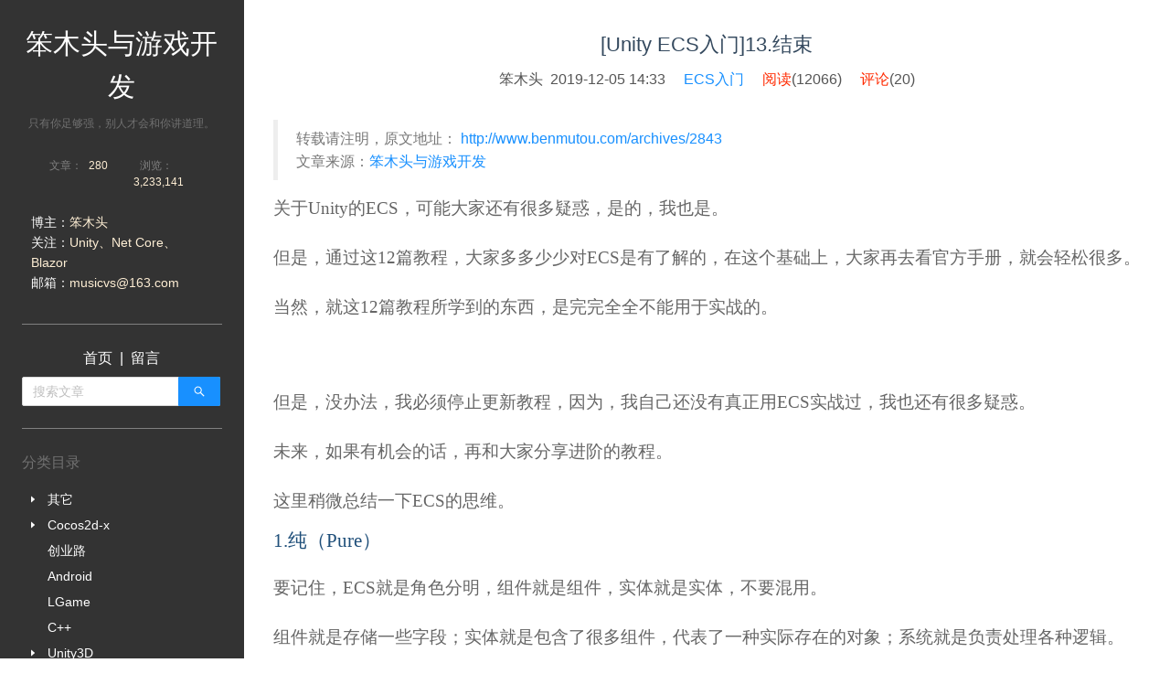

--- FILE ---
content_type: text/html; charset=utf-8
request_url: http://www.benmutou.com/archives/2843
body_size: 94664
content:

<!DOCTYPE html>
<html lang="en">
<head>
    <meta charset="utf-8" />
    <meta name="viewport" content="width=device-width, initial-scale=1.0" />
    <meta name="keywords" content="游戏,游戏开发,Unity,Unity3D,.net,net core,blazor" />
    <base href="/" />
    <link href="_content/AntDesign/css/ant-design-blazor.css" rel="stylesheet" />
    <link href="_content/AntDesign.ProLayout/css/ant-design-pro-layout-blazor.css" rel="stylesheet" />
    <link href="./css/site.css" rel="stylesheet" />
    <link href="./css/editor.css" rel="stylesheet" />
    <link href="./css/prism.css" rel="stylesheet" />
    <script>
        var _hmt = _hmt || [];
        (function () {
            var hm = document.createElement("script");
            hm.src = "https://hm.baidu.com/hm.js?aa66061f491cc78224e68761372f76b1";
            var s = document.getElementsByTagName("script")[0];
            s.parentNode.insertBefore(hm, s);
        })();
    </script>
</head>
<body>
    <app>
        <!--Blazor:{"type":"server","prerenderId":"0447ccd8d0a34bf69c25fe71d531aa55","key":{"locationHash":"0CBB0DF56675AA31A6A6D5D17F9E6E5BA39249C2:0","formattedComponentKey":""},"sequence":0,"descriptor":"CfDJ8KO72koOSKZCqT8SK6vxI1Y\u002BE9ZGjIIpsHX6HMORALCZSzN9upoWU0bHjzr4\u002B9ABVmMWrfIox\u002BZ2MqkP9MZImkXkFt2ACMEyyKH1rr611PJECn1s5db5vS9LqNRF/VYew4PtGvypgcMyGrytVlE4pggek9yiNGc5qHb4QYeyf8XuN\u002BKBVbZrcqB1zG2uZOSQkmvgDgmMqTqXXCEY9dYTYzKgDteqn5R2T\u002BnP2C\u002By9MF6tBatefkSyOPEMjUbd56/zHMAbDZSZ5Y1hHB0M\u002Bj8MlYp8\u002B4ysSheg2ryD6XVltqWR\u002BQ0FNd8sowSgvlgR485zXWqQf/j\u002BDrIypJtUCijUCG88zNZvwxBpCqg6VntlXudM\u002BzJEEaJQqibUPEnBLx3Y1A20LYgH0fj7TpuWsutN3cw5xTl1Hv3K9KBUDuHYs1DBPbpBLX1/LlDCtPLPxqlMsPSo9iPbxkfS8CxIleHq0Q="}-->
    <div class="ant-row" style="row-gap: 0px;  " id="ant-blazor-f7dd6aaf-dd1f-4303-816d-e0065f61f4b0">
        
    </div>
<div class="homeContent">
    <div class="ant-row" style="row-gap: 0px;  " id="ant-blazor-bef4b496-b9e0-4318-a807-74623a77bf0c">
        <div class="ant-col ant-col-md-5" style="  " id="ant-blazor-9b767661-3ef8-4f36-b7e5-2f09b6523a0f">
    <div Style="background-color:rgb(51, 51, 51);height:100%; padding: 24px 24px;"><div style="font-size: 30px;text-align: center;color:white;margin-top:0px;"><a style="color:white;" href="http://www.benmutou.com/" title="笨木头与游戏开发" rel="home">
		笨木头与游戏开发
	</a></div>

<div style="font-size: 12px;text-align: center;color:rgba(255,255,255,0.3);margin:8px 0 24px 0">
	只有你足够强，别人才会和你讲道理。


    <div class="ant-row" style="margin-left: -4px; margin-right: -4px; row-gap: 0px;  width: 80%;margin:24px auto 0px;text-align: center;" id="ant-blazor-00415f19-a42c-4910-a85b-a93ecd3be10f">
        <div class="ant-col ant-col-md-11" style="padding-left: 4px; padding-right: 4px;  " id="ant-blazor-1d663665-1b7e-4e92-ab85-f782b4d9717f">
    
<div class="ant-statistic" id="ant-blazor-a709df8f-b5e4-47b7-939a-bb22370ab878">
    <div class="ant-statistic-title">
    </div>
    <div class="ant-statistic-content" style="font-size:12px;color: papayawhip;">
            <span class="ant-statistic-content-prefix">
<span style="color: gray">文章：</span>            </span>
        <span class="ant-statistic-content-value">
            <span class="ant-statistic-content-value-int">
                280
            </span>
        </span>
    </div>
</div>
</div>
            <div class="ant-col ant-col-md-13" style="padding-left: 4px; padding-right: 4px;  " id="ant-blazor-d48b4ec6-ed6a-479e-8490-29e1912d5ad6">
    
<div class="ant-statistic" id="ant-blazor-b4521e8c-c4ec-4d1b-ac80-6f0ba18b51f9">
    <div class="ant-statistic-title">
    </div>
    <div class="ant-statistic-content" style="font-size:12px;color: papayawhip;">
            <span class="ant-statistic-content-prefix">
<span style="color: gray">浏览：</span>            </span>
        <span class="ant-statistic-content-value">
            <span class="ant-statistic-content-value-int">
                3,233,141
            </span>
        </span>
    </div>
</div>
</div>
    </div>
</div>						



<div style="color:white;font-size:14px"><ul style="list-style:none;padding:0px 10px 10px 10px;"><li>博主：<span style="color: papayawhip;">笨木头</span></li>
        <li>关注：<span style="color: papayawhip;">Unity、Net Core、Blazor</span></li>
        <li>邮箱：<span style="color: papayawhip;">musicvs@163.com</span></li></ul></div>
    <span class="ant-divider ant-divider-horizontal" style="border-top-color: gray;" id="ant-blazor-b944fc96-7b57-44ce-8bd9-b49a366b8ca0">
</span>
    <div style="color:white;text-align:center;margin-bottom: 8px;"><a style="color:white" href="/">首页</a>
        &nbsp;|&nbsp;
        <a style="color:white" href="/message">留言</a></div>

    <span class="ant-input-group-wrapper ant-input-search ant-input-group-wrapper ant-input-search-enter-button"><span class="ant-input-wrapper ant-input-group"><input class="ant-input" id="ant-blazor-b55c5c48-893c-4de2-a928-742f0d9813a4" type="text" placeholder="&#x641C;&#x7D22;&#x6587;&#x7AE0;" /><span class="ant-input-group-addon">
    <button class="ant-input-search-button ant-btn ant-btn-primary" id="ant-blazor-c290b9b3-0230-409f-9288-76128fe42a7e" type="button" ant-click-animating-without-extra-node="false">
                <span><span class="anticon anticon-search" id="ant-blazor-5c5deee0-fcd5-4c8d-bc80-62691c28b680" role="img">
<svg focusable="false" width="1em" height="1em" fill="currentColor" style="pointer-events: none;"  xmlns="http://www.w3.org/2000/svg" class="icon" viewBox="0 0 1024 1024"><path d="M909.6 854.5L649.9 594.8C690.2 542.7 712 479 712 412c0-80.2-31.3-155.4-87.9-212.1-56.6-56.7-132-87.9-212.1-87.9s-155.5 31.3-212.1 87.9C143.2 256.5 112 331.8 112 412c0 80.1 31.3 155.5 87.9 212.1C256.5 680.8 331.8 712 412 712c67 0 130.6-21.8 182.7-62l259.7 259.6a8.2 8.2 0 0 0 11.6 0l43.6-43.5a8.2 8.2 0 0 0 0-11.6zM570.4 570.4C528 612.7 471.8 636 412 636s-116-23.3-158.4-65.6C211.3 528 188 471.8 188 412s23.3-116.1 65.6-158.4C296 211.3 352.2 188 412 188s116.1 23.2 158.4 65.6S636 352.2 636 412s-23.3 116.1-65.6 158.4z"/></svg></span></span>
    </button>
</span></span></span>

    <span class="ant-divider ant-divider-horizontal" style="border-top-color: gray;" id="ant-blazor-c9e6ee73-dc8a-470f-93cf-e79370404520">
</span>
    <div style="color:rgba(255,255,255,0.3);">
        分类目录<p></p>
        <div class="ant-skeleton ant-skeleton-active" id="ant-blazor-209fc76a-fb4a-40ff-a569-57e50c526121">

<div class="ant-tree" style="background-color: rgb(1,1,1,0);color:white;">
    <div class="ant-tree-list">
        <div class="ant-tree-list-holder-inner">
            
                            
        <div class="ant-tree-treenode ant-tree-treenode-switcher-close">

            <span class="ant-tree-indent" aria-hidden="true">
</span>

                <span class="ant-tree-switcher ant-tree-switcher_close">
        
                
                <span class="ant-tree-switcher-icon anticon anticon-caret-down" id="ant-blazor-664da635-44d9-48f8-8ac8-48b7def70bad" role="img">
<svg focusable="false" width="1em" height="1em" fill="currentColor" style="pointer-events: none;"  xmlns="http://www.w3.org/2000/svg" class="icon" viewBox="0 0 1024 1024"><path d="M840.4 300H183.6c-19.7 0-30.7 20.8-18.5 35l328.4 380.8c9.4 10.9 27.5 10.9 37 0L858.9 335c12.2-14.2 1.2-35-18.5-35z"/></svg></span>
</span>


                <span class="ant-tree-node-content-wrapper ant-tree-node-content-wrapper-close" title="&#x5176;&#x5B83;">
<a style="color:white;font-size:14px;" href="/archives/category/&#x5176;&#x5B83;" rel="prev">&#x5176;&#x5B83;</a>    </span>

        </div>
    

            

            

            


                            
        <div class="ant-tree-treenode ant-tree-treenode-switcher-close">

            <span class="ant-tree-indent" aria-hidden="true">
</span>

                <span class="ant-tree-switcher ant-tree-switcher_close">
        
                
                <span class="ant-tree-switcher-icon anticon anticon-caret-down" id="ant-blazor-d4be695c-8765-4700-b34b-dc95081c7556" role="img">
<svg focusable="false" width="1em" height="1em" fill="currentColor" style="pointer-events: none;"  xmlns="http://www.w3.org/2000/svg" class="icon" viewBox="0 0 1024 1024"><path d="M840.4 300H183.6c-19.7 0-30.7 20.8-18.5 35l328.4 380.8c9.4 10.9 27.5 10.9 37 0L858.9 335c12.2-14.2 1.2-35-18.5-35z"/></svg></span>
</span>


                <span class="ant-tree-node-content-wrapper ant-tree-node-content-wrapper-close" title="Cocos2d-x">
<a style="color:white;font-size:14px;" href="/archives/category/Cocos2d-x" rel="prev">Cocos2d-x</a>    </span>

        </div>
    

            

            
            


            

            

            


                            
        <div class="ant-tree-treenode">

            <span class="ant-tree-indent" aria-hidden="true">
</span>

                <span class="ant-tree-switcher ant-tree-switcher-noop">
        
</span>


                <span class="ant-tree-node-content-wrapper" title="&#x521B;&#x4E1A;&#x8DEF;">
<a style="color:white;font-size:14px;" href="/archives/category/&#x521B;&#x4E1A;&#x8DEF;" rel="prev">&#x521B;&#x4E1A;&#x8DEF;</a>    </span>

        </div>
    


                            
        <div class="ant-tree-treenode">

            <span class="ant-tree-indent" aria-hidden="true">
</span>

                <span class="ant-tree-switcher ant-tree-switcher-noop">
        
</span>


                <span class="ant-tree-node-content-wrapper" title="Android">
<a style="color:white;font-size:14px;" href="/archives/category/Android" rel="prev">Android</a>    </span>

        </div>
    


                            
        <div class="ant-tree-treenode">

            <span class="ant-tree-indent" aria-hidden="true">
</span>

                <span class="ant-tree-switcher ant-tree-switcher-noop">
        
</span>


                <span class="ant-tree-node-content-wrapper" title="LGame">
<a style="color:white;font-size:14px;" href="/archives/category/LGame" rel="prev">LGame</a>    </span>

        </div>
    


                            
        <div class="ant-tree-treenode">

            <span class="ant-tree-indent" aria-hidden="true">
</span>

                <span class="ant-tree-switcher ant-tree-switcher-noop">
        
</span>


                <span class="ant-tree-node-content-wrapper" title="C&#x2B;&#x2B;">
<a style="color:white;font-size:14px;" href="/archives/category/C&#x2B;&#x2B;" rel="prev">C&#x2B;&#x2B;</a>    </span>

        </div>
    


                            
        <div class="ant-tree-treenode ant-tree-treenode-switcher-close ant-tree-treenode-leaf-last">

            <span class="ant-tree-indent" aria-hidden="true">
</span>

                <span class="ant-tree-switcher ant-tree-switcher_close">
        
                
                <span class="ant-tree-switcher-icon anticon anticon-caret-down" id="ant-blazor-21ee46a7-4280-4f8f-a980-09185dac5780" role="img">
<svg focusable="false" width="1em" height="1em" fill="currentColor" style="pointer-events: none;"  xmlns="http://www.w3.org/2000/svg" class="icon" viewBox="0 0 1024 1024"><path d="M840.4 300H183.6c-19.7 0-30.7 20.8-18.5 35l328.4 380.8c9.4 10.9 27.5 10.9 37 0L858.9 335c12.2-14.2 1.2-35-18.5-35z"/></svg></span>
</span>


                <span class="ant-tree-node-content-wrapper ant-tree-node-content-wrapper-close" title="Unity3D">
<a style="color:white;font-size:14px;" href="/archives/category/Unity3D" rel="prev">Unity3D</a>    </span>

        </div>
    

            

            
            



            
        </div>
    </div>
</div>
</div></div>
    <div style="color:rgba(255,255,255,0.3);margin-top: 16px;">
        近期评论<p></p>
		<div class="ant-skeleton ant-skeleton-active" id="ant-blazor-d03134dc-7449-4e73-9ffb-c7cb38c516bd">

<div class="ant-list ant-list-sm ant-list-vertical" Id="ant-blazor-0f37fb62-74cc-4c13-821e-35bdf494c7d5">

            <div class="ant-spin-nested-loading">
        <div>
            

                <div class="ant-spin-container ">
                    
                <ul class="ant-list-items">
                        
							    <li class="ant-list-item" style="display:block;" Id="ant-blazor-e6f0c34e-8e5d-4bd1-9ef3-be3160b619ed" __internal_stopPropagation_onclick>
        
<div class="ant-list-item-meta">


    <div class="ant-list-item-meta-content">
            <div>
                <h4 class="ant-list-item-meta-title">
<div style="font-weight:bold;color: white;font-size:14px"><span style="color: papayawhip;">&#x7B28;&#x6728;&#x5934;</span>
						<span style="font-weight:normal;">在</span>
						<span style="font-weight:normal;"><a href="/archives/2597">[GameFramework]...</a></span><span style="font-weight:normal;">&nbsp;回复给&nbsp;</span>
								<span style="color: papayawhip;">&#x5E03;&#x4E01;</span></div>                </h4>
            </div>

        <div class="ant-list-item-meta-description">
<a href="/archives/2597"><div style="color:whitesmoke;margin-left: 8px;font-size:14px">哈哈，群理论上是有的，但我已经很久没看了，所以，实际上应该算没有...</div></a>        </div>
    </div>
</div>
        
    </li>

                        
                        
							    <li class="ant-list-item" style="display:block;" Id="ant-blazor-06087451-7136-43c5-80cd-02706b44fa8b" __internal_stopPropagation_onclick>
        
<div class="ant-list-item-meta">


    <div class="ant-list-item-meta-content">
            <div>
                <h4 class="ant-list-item-meta-title">
<div style="font-weight:bold;color: white;font-size:14px"><span style="color: papayawhip;">&#x5E03;&#x4E01;</span>
						<span style="font-weight:normal;">在</span>
						<span style="font-weight:normal;"><a href="/archives/2597">[GameFramework]...</a></span><span style="font-weight:normal;">&nbsp;回复给&nbsp;</span>
								<span style="color: papayawhip;">&#x7B28;&#x6728;&#x5934;</span></div>                </h4>
            </div>

        <div class="ant-list-item-meta-description">
<a href="/archives/2597"><div style="color:whitesmoke;margin-left: 8px;font-size:14px">现在还有人考古呢，话说木头有交流群吗...</div></a>        </div>
    </div>
</div>
        
    </li>

                        
                        
							    <li class="ant-list-item" style="display:block;" Id="ant-blazor-f5047240-57fb-4442-bd81-749c3835c0c4" __internal_stopPropagation_onclick>
        
<div class="ant-list-item-meta">


    <div class="ant-list-item-meta-content">
            <div>
                <h4 class="ant-list-item-meta-title">
<div style="font-weight:bold;color: white;font-size:14px"><span style="color: papayawhip;">&#x61D2;&#x86CB;&#x86CB;</span>
						<span style="font-weight:normal;">在</span>
						<span style="font-weight:normal;"><a href="/archives/2571">[GameFramework]...</a></span><span style="font-weight:normal;">&nbsp;回复给&nbsp;</span>
								<span style="color: papayawhip;">123</span></div>                </h4>
            </div>

        <div class="ant-list-item-meta-description">
<a href="/archives/2571"><div style="color:whitesmoke;margin-left: 8px;font-size:14px">//加载UI，传递this作为userData
 //注意要传入this，作为触...</div></a>        </div>
    </div>
</div>
        
    </li>

                        
                        
							    <li class="ant-list-item" style="display:block;" Id="ant-blazor-2235111e-36a6-48a8-a435-4d0834bb4616" __internal_stopPropagation_onclick>
        
<div class="ant-list-item-meta">


    <div class="ant-list-item-meta-content">
            <div>
                <h4 class="ant-list-item-meta-title">
<div style="font-weight:bold;color: white;font-size:14px"><span style="color: papayawhip;">&#x61D2;&#x86CB;&#x86CB;</span>
						<span style="font-weight:normal;">在</span>
						<span style="font-weight:normal;"><a href="/archives/2548">[GameFramework]...</a></span></div>                </h4>
            </div>

        <div class="ant-list-item-meta-description">
<a href="/archives/2548"><div style="color:whitesmoke;margin-left: 8px;font-size:14px">个人初学笔记分享一下可能不太对：从菜单流程切换到游戏流程，可以在Controll...</div></a>        </div>
    </div>
</div>
        
    </li>

                        
                        
							    <li class="ant-list-item" style="display:block;" Id="ant-blazor-3aca0f3c-0904-45e8-91a6-ef7a9c4b8b16" __internal_stopPropagation_onclick>
        
<div class="ant-list-item-meta">


    <div class="ant-list-item-meta-content">
            <div>
                <h4 class="ant-list-item-meta-title">
<div style="font-weight:bold;color: white;font-size:14px"><span style="color: papayawhip;">&#x7B28;&#x6728;&#x5934;</span>
						<span style="font-weight:normal;">在</span>
						<span style="font-weight:normal;"><a href="/archives/788">&#x7559;&#x8A00;...</a></span><span style="font-weight:normal;">&nbsp;回复给&nbsp;</span>
								<span style="color: papayawhip;">&#x9AD8;</span></div>                </h4>
            </div>

        <div class="ant-list-item-meta-description">
<a href="/archives/788"><div style="color:whitesmoke;margin-left: 8px;font-size:14px">这个难倒我了，我很久没研究，确实不记得了。...</div></a>        </div>
    </div>
</div>
        
    </li>

                        
                        
							    <li class="ant-list-item" style="display:block;" Id="ant-blazor-cdd9620b-9c9a-4d1c-a3e6-7e4c942eca72" __internal_stopPropagation_onclick>
        
<div class="ant-list-item-meta">


    <div class="ant-list-item-meta-content">
            <div>
                <h4 class="ant-list-item-meta-title">
<div style="font-weight:bold;color: white;font-size:14px"><span style="color: papayawhip;">&#x9AD8;</span>
						<span style="font-weight:normal;">在</span>
						<span style="font-weight:normal;"><a href="/archives/788">&#x7559;&#x8A00;...</a></span></div>                </h4>
            </div>

        <div class="ant-list-item-meta-description">
<a href="/archives/788"><div style="color:whitesmoke;margin-left: 8px;font-size:14px">哥，我想问下 gameframework框架的网络功能，我不用Protocol ...</div></a>        </div>
    </div>
</div>
        
    </li>

                        
                </ul>
        
                </div>
        
        </div>
    </div>



</div>
</div></div></div>
</div>
    <div class="ant-col ant-col-md-19" style="  " id="ant-blazor-9365e16c-edf3-4982-95b2-ca6a9eed6494">
    <div class="ant-skeleton ant-skeleton-active" id="ant-blazor-f3ad072b-eae7-4d5e-8667-8fb30b87bdf6">

<!--Head:{"type":"title","title":"[Unity ECS\u5165\u95E8]13.\u7ED3\u675F-ECS\u5165\u95E8-\u7B28\u6728\u5934\u4E0E\u6E38\u620F\u5F00\u53D1"}-->

	<!--Head:{"type":"tag","tagName":"meta","attributes":{"name":"description","content":"\u5173\u4E8EUnity\u7684ECS\uFF0C\u53EF\u80FD\u5927\u5BB6\u8FD8\u6709\u5F88\u591A\u7591\u60D1\uFF0C\u662F\u7684\uFF0C\u6211\u4E5F\u662F\u3002\r\n \u4F46\u662F\uFF0C\u901A\u8FC7\u8FD912\u7BC7\u6559\u7A0B\uFF0C\u5927\u5BB6\u591A\u591A\u5C11\u5C11\u5BF9ECS\u662F\u6709\u4E86\u89E3\u7684\uFF0C\u5728\u8FD9\u4E2A\u57FA\u7840\u4E0A\uFF0C\u5927\u5BB6\u518D\u53BB\u770B\u5B98\u65B9\u624B\u518C\uFF0C\u5C31\u4F1A\u8F7B\u677E\u5F88\u591A\u3002\r\n \u5F53\u7136\uFF0C\u5C31\u8FD912\u7BC7\u6559\u7A0B\u6240\u5B66"}}-->

	<div style="text-align:center;margin-bottom:8px;margin-top:32px;color:#555"><div style="font-size:22px;margin-bottom:8px;color:#333"><a style="color: #34495e" href="archives/2843">[Unity ECS入门]13.结束</a></div><span style="color: #555">笨木头&nbsp;&nbsp;2019-12-05 14:33</span>
	
	&nbsp;&nbsp;&nbsp;
<a href="/archives/category/ECS&#x5165;&#x95E8;">ECS&#x5165;&#x95E8;</a>	&nbsp;&nbsp;&nbsp;
	<span style="color: rgb(255, 42, 0)">阅读</span>(12065)

	&nbsp;&nbsp;&nbsp;
	<span style="color: rgb(255, 42, 0)">评论</span>(20)
</div>
    <div style="padding: 24px 32px;color: #666;"><div style="margin-bottom:16px;width:fit-content;padding: 8px 20px;font-size: 16px;color: #777;border-left: 5px solid #eee;">
            转载请注明，原文地址：
            <a href="http://www.benmutou.com/archives/2843">
                http://www.benmutou.com/archives/2843</a>
            <br>
            文章来源：<a href="http://www.benmutou.com/">笨木头与游戏开发</a></div>
        <span style="font-family: Microsoft YaHei UI; font-size: 14pt;">关于Unity的ECS，可能大家还有很多疑惑，是的，我也是。
</span><br /><br /><span style="font-family: Microsoft YaHei UI; font-size: 14pt;">但是，通过这12篇教程，大家多多少少对ECS是有了解的，在这个基础上，大家再去看官方手册，就会轻松很多。
</span><br /><br /><span style="font-family: Microsoft YaHei UI; font-size: 14pt;">当然，就这12篇教程所学到的东西，是完完全全不能用于实战的。
</span><br /><br />&nbsp;<br /><br /><span style="font-family: Microsoft YaHei UI; font-size: 14pt;">但是，没办法，我必须停止更新教程，因为，我自己还没有真正用ECS实战过，我也还有很多疑惑。
</span><br /><br /><span style="font-family: Microsoft YaHei UI; font-size: 14pt;">未来，如果有机会的话，再和大家分享进阶的教程。
</span><br /><br /><span style="font-family: Microsoft YaHei UI; font-size: 14pt;">这里稍微总结一下ECS的思维。
</span>
<h1><span style="color: #1e4e79; font-size: 16pt;"><span style="font-family: Calibri;">1.</span><span style="font-family: 宋体;">纯（</span><span style="font-family: Calibri;">Pure</span><span style="font-family: 宋体;">）</span><span style="font-family: Calibri;">
</span></span></h1>
<span style="font-family: Microsoft YaHei UI; font-size: 14pt;">要记住，ECS就是角色分明，组件就是组件，实体就是实体，不要混用。
</span><br /><br /><span style="font-family: Microsoft YaHei UI; font-size: 14pt;">组件就是存储一些字段；实体就是包含了很多组件，代表了一种实际存在的对象；系统就是负责处理各种逻辑。
</span>
<h1><span style="color: #1e4e79; font-size: 16pt;"><span style="font-family: Calibri;">2.</span><span style="font-family: 宋体;">并行</span><span style="font-family: Calibri;">
</span></span></h1>
<span style="font-family: Microsoft YaHei UI; font-size: 14pt;">其实，ECS很多复杂的东西都是因为需要利用多线程导致的。
</span><br /><br /><span style="font-family: Microsoft YaHei UI; font-size: 14pt;">如果你不喜欢处理那么多复杂的事情，那么，最简单的使用方式就是j继承ComponentSystem：
</span><br /><br /><img class="" src="http://www.benmutou.com/wp-content/uploads/2019/12/120519_0243_UnityECS131.png" alt="" width="858" height="338" /><span style="font-family: Microsoft YaHei UI; font-size: 14pt;">
</span><br /><br /><span style="font-family: Microsoft YaHei UI; font-size: 14pt;">这样的话，逻辑都在主线程里，非常简单。
</span><br /><br /><span style="font-family: Microsoft YaHei UI; font-size: 14pt;">但，如果想要享受ECS带来的性能提升，那就不得不考虑并行的问题。
</span><br /><br /><span style="font-family: Microsoft YaHei UI; font-size: 14pt;">比如，最需要记住的就是，对实体的新增、删除，对组件的新增、删除，都需要利用EntityCommandBuffer来延迟执行。
</span><br /><br /><span style="font-family: Microsoft YaHei UI; font-size: 14pt;">这也是我们要转变思维的重要一步，时刻记住——并行。
</span>
<h1><span style="color: #1e4e79; font-size: 16pt;"><span style="font-family: Calibri;">3.</span><span style="font-family: 宋体;">查询数据</span><span style="font-family: Calibri;">
</span></span></h1>
<span style="font-family: Microsoft YaHei UI; font-size: 14pt;">ECS看起来，似乎一直都在查数据、改数据，所以，弄清楚EntityQuery的用法吧，很重要。
</span><br /><br /><span style="font-size: 14pt;"><span style="font-family: Microsoft YaHei UI;">另外，IJobForEach、</span>IJobChunk<span style="font-family: Microsoft YaHei UI;">等各种Job，需要根据实际情况使用，如果你不知道该用哪个，那就先用IJobForEach。
</span></span>
<h1><span style="color: #1e4e79; font-size: 16pt;"><span style="font-family: Calibri;">4.System</span><span style="font-family: 宋体;">的执行顺序</span><span style="font-family: Calibri;">
</span></span></h1>
<span style="font-family: Microsoft YaHei UI; font-size: 14pt;">某些时候，两个System的先后顺序很重要，所以别忘了这件事。
</span>
<h1><span style="color: #1e4e79; font-size: 16pt;"><span style="font-family: Calibri;">5.</span><span style="font-family: 宋体;">组件类型</span><span style="font-family: Calibri;">
</span></span></h1>
<span style="font-family: Microsoft YaHei UI; font-size: 14pt;">组件分为普通组件、共享组件、系统状态组件、系统状态共享组件、Buffer组件，在刚开始的时候，选择使用普通组件即可，当你觉得普通组件无法满足要求的时候，你自然会关注到其他组件。
</span>
<h1><span style="color: #1e4e79; font-size: 16pt;"><span style="font-family: Calibri;">6.</span><span style="font-family: 宋体;">更多的疑惑</span><span style="font-family: Calibri;">
</span></span></h1>
<span style="font-family: Microsoft YaHei UI; font-size: 14pt;">我个人还有一些疑惑，比如UI事件怎么和ECS配合、状态机等常用的模式在ECS中如何实现等。接下来我会去解决我的这些疑惑，如果有机会和精力的话，再和大家分享吧。
</span><br /><br /><span style="font-family: Microsoft YaHei UI; font-size: 14pt;">大家也不要就此止步，我的教程只是九牛一毛，还请各位继续学习其他教程。
</span><div style="color: black;text-align: center;font-size: 20px;"><a style="color: black"><span class="anticon anticon-like" id="ant-blazor-d87ffe43-3b3e-4921-8f88-ce25d6d2ea12" role="img">
<svg focusable="false" width="1em" height="1em" fill="currentColor" style="pointer-events: none;"  xmlns="http://www.w3.org/2000/svg" class="icon" viewBox="0 0 1024 1024"><path d="M885.9 533.7c16.8-22.2 26.1-49.4 26.1-77.7 0-44.9-25.1-87.4-65.5-111.1a67.67 67.67 0 0 0-34.3-9.3H572.4l6-122.9c1.4-29.7-9.1-57.9-29.5-79.4A106.62 106.62 0 0 0 471 99.9c-52 0-98 35-111.8 85.1l-85.9 311h-.3v428h472.3c9.2 0 18.2-1.8 26.5-5.4 47.6-20.3 78.3-66.8 78.3-118.4 0-12.6-1.8-25-5.4-37 16.8-22.2 26.1-49.4 26.1-77.7 0-12.6-1.8-25-5.4-37 16.8-22.2 26.1-49.4 26.1-77.7-.2-12.6-2-25.1-5.6-37.1zM112 528v364c0 17.7 14.3 32 32 32h65V496h-65c-17.7 0-32 14.3-32 32z"/></svg></span> 1</a></div></div>
	
	<div style="background: #3699dc;color: #fff;font-size:16px;margin: 0 0 26px"><div style="padding: 16px 32px;"><div style="color: rgb(155, 204, 238);">上一篇</div> 
				<a style="color:white;font-size:18px;" href="/archives/2840" rel="prev">[Unity ECS 入门]11.更多组件类型</a></div><div style="padding: 16px 32px;border-top: 1px solid rgb(255,255,255,0.2)"><div style="color: rgb(155, 204, 238);">下一篇</div> 
                <a style="color:white;font-size:18px;" href="/archives/2885" rel="next">【守护裙子01】 16岁少女变成男孩后被暴揍一顿</a></div></div>
	<div style="padding: 24px 48px 120px 48px;"><div class="ant-skeleton ant-skeleton-active" id="ant-blazor-98bf6415-09d1-4a41-a28c-14228dfaa377">

<div style="color: #555;">20 条评论
	</div>
	<div style="padding:16px;"><div class="ant-list ant-list-split ant-list-vertical" Id="ant-blazor-3eeef8e4-f50f-4e0c-a67a-0167f2d7e863">

            <div class="ant-spin-nested-loading">
        <div>
            

                <div class="ant-spin-container ">
                    
                <ul class="ant-list-items">
                        
							    <li class="ant-list-item" style="display:block;" Id="ant-blazor-01ee3798-68a6-4a67-b8e9-9c66e2935778" __internal_stopPropagation_onclick>
        
            <div class="ant-list-item-main">
                <div class="ant-list-item-meta">


    <div class="ant-list-item-meta-content">
            <div>
                <h4 class="ant-list-item-meta-title">
<div style="font-weight:bold;color: #555;font-size:20px">    <span class="ant-avatar ant-avatar-sm ant-avatar-square ant-avatar-icon" style=" margin-left: -28px;margin-top: -4px;background-color: #3699dc;width: 22px;height: 22px;" id="ant-blazor-f8e30438-2aff-4fa0-8a9a-523bed5730b7">
            <span class="anticon anticon-user" id="ant-blazor-8a365ecd-53b5-408a-94e9-c9e33c96eeae" role="img">
<svg focusable="false" width="1em" height="1em" fill="currentColor" style="pointer-events: none;"  xmlns="http://www.w3.org/2000/svg" class="icon" viewBox="0 0 1024 1024"><path d="M858.5 763.6a374 374 0 0 0-80.6-119.5 375.63 375.63 0 0 0-119.5-80.6c-.4-.2-.8-.3-1.2-.5C719.5 518 760 444.7 760 362c0-137-111-248-248-248S264 225 264 362c0 82.7 40.5 156 102.8 201.1-.4.2-.8.3-1.2.5-44.8 18.9-85 46-119.5 80.6a375.63 375.63 0 0 0-80.6 119.5A371.7 371.7 0 0 0 136 901.8a8 8 0 0 0 8 8.2h60c4.4 0 7.9-3.5 8-7.8 2-77.2 33-149.5 87.8-204.3 56.7-56.7 132-87.9 212.2-87.9s155.5 31.2 212.2 87.9C779 752.7 810 825 812 902.2c.1 4.4 3.6 7.8 8 7.8h60a8 8 0 0 0 8-8.2c-1-47.8-10.9-94.3-29.5-138.2zM512 534c-45.9 0-89.1-17.9-121.6-50.4S340 407.9 340 362c0-45.9 17.9-89.1 50.4-121.6S466.1 190 512 190s89.1 17.9 121.6 50.4S684 316.1 684 362c0 45.9-17.9 89.1-50.4 121.6S557.9 534 512 534z"/></svg></span>
    </span>
nian
                        <span style="color: #777; font-size: 14px;float:right;">2023-11-07 10:19:42</span></div>                </h4>
            </div>

        <div class="ant-list-item-meta-description">
<div style="color:#555555;margin-bottom:8px;margin-left: 2px;font-size:18px">大佬，前12篇教程怎么都不见了啊</div><a style="color: gray;font-size: 20px;margin-right: 8px;"><span class="anticon anticon-like" id="ant-blazor-c9962147-de3c-46cd-b5f4-1ac18dd094da" role="img">
<svg focusable="false" width="1em" height="1em" fill="currentColor" style="pointer-events: none;"  xmlns="http://www.w3.org/2000/svg" class="icon" viewBox="0 0 1024 1024"><path d="M885.9 533.7c16.8-22.2 26.1-49.4 26.1-77.7 0-44.9-25.1-87.4-65.5-111.1a67.67 67.67 0 0 0-34.3-9.3H572.4l6-122.9c1.4-29.7-9.1-57.9-29.5-79.4A106.62 106.62 0 0 0 471 99.9c-52 0-98 35-111.8 85.1l-85.9 311h-.3v428h472.3c9.2 0 18.2-1.8 26.5-5.4 47.6-20.3 78.3-66.8 78.3-118.4 0-12.6-1.8-25-5.4-37 16.8-22.2 26.1-49.4 26.1-77.7 0-12.6-1.8-25-5.4-37 16.8-22.2 26.1-49.4 26.1-77.7-.2-12.6-2-25.1-5.6-37.1zM112 528v364c0 17.7 14.3 32 32 32h65V496h-65c-17.7 0-32 14.3-32 32z"/></svg></span> 0</a><a style="color:#3699dc;font-size:18px">回复</a>        </div>
    </div>
</div><div style="margin-left: 32px"><div class="ant-list ant-list-split ant-list-vertical" Id="ant-blazor-2c0776af-9064-44df-9987-38cc94656538">

            <div class="ant-spin-nested-loading">
        <div>
            

                <div class="ant-spin-container ">
                    
                <ul class="ant-list-items">
                        
							    <li class="ant-list-item" style="display:block;" Id="ant-blazor-b4578444-31b4-4408-bacc-61c39c0cd158" __internal_stopPropagation_onclick>
        
            <div class="ant-list-item-main">
                <div class="ant-list-item-meta">


    <div class="ant-list-item-meta-content">
            <div>
                <h4 class="ant-list-item-meta-title">
<div style="font-weight:bold;color: #555;font-size:20px">    <span class="ant-avatar ant-avatar-sm ant-avatar-square" style=" margin-left: -28px;margin-top: -4px;background-color: #f50;width: 28px;height: 20px;line-height: 20px;" id="ant-blazor-6291c8f7-fd41-41a8-9334-b71ae3ad7246">
            <span class="ant-avatar-string" style="">

                            博主
                                        </span>
    </span>
&#x7B28;&#x6728;&#x5934;
                        <span style="color: #777; font-size: 14px;float:right;">2023-11-09 08:36:58</span></div>                </h4>
            </div>

        <div class="ant-list-item-meta-description">
<div style="color:#555555;margin-bottom:8px;margin-left: 2px;font-size:18px">我这边看到都还在，是不是我博客卡了，没刷出来，你再看看：http://www.benmutou.com/archives/category/ECS%E5%85%A5%E9%97%A8</div><a style="color: gray;font-size: 20px;margin-right: 8px;"><span class="anticon anticon-like" id="ant-blazor-7b282692-a82c-46e3-8e17-570b00c352af" role="img">
<svg focusable="false" width="1em" height="1em" fill="currentColor" style="pointer-events: none;"  xmlns="http://www.w3.org/2000/svg" class="icon" viewBox="0 0 1024 1024"><path d="M885.9 533.7c16.8-22.2 26.1-49.4 26.1-77.7 0-44.9-25.1-87.4-65.5-111.1a67.67 67.67 0 0 0-34.3-9.3H572.4l6-122.9c1.4-29.7-9.1-57.9-29.5-79.4A106.62 106.62 0 0 0 471 99.9c-52 0-98 35-111.8 85.1l-85.9 311h-.3v428h472.3c9.2 0 18.2-1.8 26.5-5.4 47.6-20.3 78.3-66.8 78.3-118.4 0-12.6-1.8-25-5.4-37 16.8-22.2 26.1-49.4 26.1-77.7 0-12.6-1.8-25-5.4-37 16.8-22.2 26.1-49.4 26.1-77.7-.2-12.6-2-25.1-5.6-37.1zM112 528v364c0 17.7 14.3 32 32 32h65V496h-65c-17.7 0-32 14.3-32 32z"/></svg></span> 0</a><a style="color:#3699dc;font-size:18px">回复</a>        </div>
    </div>
</div>
                
    
            </div>
            <div class="ant-list-item-extra"><div style='width: 2px'></div></div>
    
    </li>

                        
                </ul>
        
                </div>
        
        </div>
    </div>



</div></div>
                
    
            </div>
            <div class="ant-list-item-extra"><div style='width: 2px'></div></div>
    
    </li>

                        
                        
							    <li class="ant-list-item" style="display:block;" Id="ant-blazor-ae43aa37-7123-4e63-881f-9294fed0b136" __internal_stopPropagation_onclick>
        
            <div class="ant-list-item-main">
                <div class="ant-list-item-meta">


    <div class="ant-list-item-meta-content">
            <div>
                <h4 class="ant-list-item-meta-title">
<div style="font-weight:bold;color: #555;font-size:20px">    <span class="ant-avatar ant-avatar-sm ant-avatar-square ant-avatar-icon" style=" margin-left: -28px;margin-top: -4px;background-color: #3699dc;width: 22px;height: 22px;" id="ant-blazor-057aa1bc-9959-45bb-b1be-fbe472f9743f">
            <span class="anticon anticon-user" id="ant-blazor-85f2c4fd-92ee-4bd0-93c4-1ab7fb7ae946" role="img">
<svg focusable="false" width="1em" height="1em" fill="currentColor" style="pointer-events: none;"  xmlns="http://www.w3.org/2000/svg" class="icon" viewBox="0 0 1024 1024"><path d="M858.5 763.6a374 374 0 0 0-80.6-119.5 375.63 375.63 0 0 0-119.5-80.6c-.4-.2-.8-.3-1.2-.5C719.5 518 760 444.7 760 362c0-137-111-248-248-248S264 225 264 362c0 82.7 40.5 156 102.8 201.1-.4.2-.8.3-1.2.5-44.8 18.9-85 46-119.5 80.6a375.63 375.63 0 0 0-80.6 119.5A371.7 371.7 0 0 0 136 901.8a8 8 0 0 0 8 8.2h60c4.4 0 7.9-3.5 8-7.8 2-77.2 33-149.5 87.8-204.3 56.7-56.7 132-87.9 212.2-87.9s155.5 31.2 212.2 87.9C779 752.7 810 825 812 902.2c.1 4.4 3.6 7.8 8 7.8h60a8 8 0 0 0 8-8.2c-1-47.8-10.9-94.3-29.5-138.2zM512 534c-45.9 0-89.1-17.9-121.6-50.4S340 407.9 340 362c0-45.9 17.9-89.1 50.4-121.6S466.1 190 512 190s89.1 17.9 121.6 50.4S684 316.1 684 362c0 45.9-17.9 89.1-50.4 121.6S557.9 534 512 534z"/></svg></span>
    </span>
LZX
                        <span style="color: #777; font-size: 14px;float:right;">2023-09-13 17:26:03</span></div>                </h4>
            </div>

        <div class="ant-list-item-meta-description">
<div style="color:#555555;margin-bottom:8px;margin-left: 2px;font-size:18px">大佬的教程是我目前看过的最通俗易懂的了！</div><a style="color: gray;font-size: 20px;margin-right: 8px;"><span class="anticon anticon-like" id="ant-blazor-4d5c00b3-8f3e-478d-aad0-c9f7e17c8da5" role="img">
<svg focusable="false" width="1em" height="1em" fill="currentColor" style="pointer-events: none;"  xmlns="http://www.w3.org/2000/svg" class="icon" viewBox="0 0 1024 1024"><path d="M885.9 533.7c16.8-22.2 26.1-49.4 26.1-77.7 0-44.9-25.1-87.4-65.5-111.1a67.67 67.67 0 0 0-34.3-9.3H572.4l6-122.9c1.4-29.7-9.1-57.9-29.5-79.4A106.62 106.62 0 0 0 471 99.9c-52 0-98 35-111.8 85.1l-85.9 311h-.3v428h472.3c9.2 0 18.2-1.8 26.5-5.4 47.6-20.3 78.3-66.8 78.3-118.4 0-12.6-1.8-25-5.4-37 16.8-22.2 26.1-49.4 26.1-77.7 0-12.6-1.8-25-5.4-37 16.8-22.2 26.1-49.4 26.1-77.7-.2-12.6-2-25.1-5.6-37.1zM112 528v364c0 17.7 14.3 32 32 32h65V496h-65c-17.7 0-32 14.3-32 32z"/></svg></span> 0</a><a style="color:#3699dc;font-size:18px">回复</a>        </div>
    </div>
</div><div style="margin-left: 32px"><div class="ant-list ant-list-split ant-list-vertical" Id="ant-blazor-ef88b63e-407c-4ad8-a7e9-12ce15eb31cc">

            <div class="ant-spin-nested-loading">
        <div>
            

                <div class="ant-spin-container ">
                    
                <ul class="ant-list-items">
                        
							    <li class="ant-list-item" style="display:block;" Id="ant-blazor-219d6233-447d-400c-8421-a324f486ed7f" __internal_stopPropagation_onclick>
        
            <div class="ant-list-item-main">
                <div class="ant-list-item-meta">


    <div class="ant-list-item-meta-content">
            <div>
                <h4 class="ant-list-item-meta-title">
<div style="font-weight:bold;color: #555;font-size:20px">    <span class="ant-avatar ant-avatar-sm ant-avatar-square" style=" margin-left: -28px;margin-top: -4px;background-color: #f50;width: 28px;height: 20px;line-height: 20px;" id="ant-blazor-44729e8c-d237-4c7a-b243-d689d57b8bdc">
            <span class="ant-avatar-string" style="">

                            博主
                                        </span>
    </span>
&#x7B28;&#x6728;&#x5934;
                        <span style="color: #777; font-size: 14px;float:right;">2023-09-21 11:33:35</span></div>                </h4>
            </div>

        <div class="ant-list-item-meta-description">
<div style="color:#555555;margin-bottom:8px;margin-left: 2px;font-size:18px">哈哈，谢谢认可</div><a style="color: gray;font-size: 20px;margin-right: 8px;"><span class="anticon anticon-like" id="ant-blazor-283cfa5f-3b48-4876-a8be-471fa0610ac3" role="img">
<svg focusable="false" width="1em" height="1em" fill="currentColor" style="pointer-events: none;"  xmlns="http://www.w3.org/2000/svg" class="icon" viewBox="0 0 1024 1024"><path d="M885.9 533.7c16.8-22.2 26.1-49.4 26.1-77.7 0-44.9-25.1-87.4-65.5-111.1a67.67 67.67 0 0 0-34.3-9.3H572.4l6-122.9c1.4-29.7-9.1-57.9-29.5-79.4A106.62 106.62 0 0 0 471 99.9c-52 0-98 35-111.8 85.1l-85.9 311h-.3v428h472.3c9.2 0 18.2-1.8 26.5-5.4 47.6-20.3 78.3-66.8 78.3-118.4 0-12.6-1.8-25-5.4-37 16.8-22.2 26.1-49.4 26.1-77.7 0-12.6-1.8-25-5.4-37 16.8-22.2 26.1-49.4 26.1-77.7-.2-12.6-2-25.1-5.6-37.1zM112 528v364c0 17.7 14.3 32 32 32h65V496h-65c-17.7 0-32 14.3-32 32z"/></svg></span> 0</a><a style="color:#3699dc;font-size:18px">回复</a>        </div>
    </div>
</div>
                
    
            </div>
            <div class="ant-list-item-extra"><div style='width: 2px'></div></div>
    
    </li>

                        
                </ul>
        
                </div>
        
        </div>
    </div>



</div></div>
                
    
            </div>
            <div class="ant-list-item-extra"><div style='width: 2px'></div></div>
    
    </li>

                        
                        
							    <li class="ant-list-item" style="display:block;" Id="ant-blazor-36822300-80e7-4bb5-acb3-ef98746db5c9" __internal_stopPropagation_onclick>
        
            <div class="ant-list-item-main">
                <div class="ant-list-item-meta">


    <div class="ant-list-item-meta-content">
            <div>
                <h4 class="ant-list-item-meta-title">
<div style="font-weight:bold;color: #555;font-size:20px">    <span class="ant-avatar ant-avatar-sm ant-avatar-square ant-avatar-icon" style=" margin-left: -28px;margin-top: -4px;background-color: #3699dc;width: 22px;height: 22px;" id="ant-blazor-3df08782-4b14-4cc6-b34f-e4fb3914d632">
            <span class="anticon anticon-user" id="ant-blazor-63362f9c-cf2a-4f03-994e-a1c0341a572c" role="img">
<svg focusable="false" width="1em" height="1em" fill="currentColor" style="pointer-events: none;"  xmlns="http://www.w3.org/2000/svg" class="icon" viewBox="0 0 1024 1024"><path d="M858.5 763.6a374 374 0 0 0-80.6-119.5 375.63 375.63 0 0 0-119.5-80.6c-.4-.2-.8-.3-1.2-.5C719.5 518 760 444.7 760 362c0-137-111-248-248-248S264 225 264 362c0 82.7 40.5 156 102.8 201.1-.4.2-.8.3-1.2.5-44.8 18.9-85 46-119.5 80.6a375.63 375.63 0 0 0-80.6 119.5A371.7 371.7 0 0 0 136 901.8a8 8 0 0 0 8 8.2h60c4.4 0 7.9-3.5 8-7.8 2-77.2 33-149.5 87.8-204.3 56.7-56.7 132-87.9 212.2-87.9s155.5 31.2 212.2 87.9C779 752.7 810 825 812 902.2c.1 4.4 3.6 7.8 8 7.8h60a8 8 0 0 0 8-8.2c-1-47.8-10.9-94.3-29.5-138.2zM512 534c-45.9 0-89.1-17.9-121.6-50.4S340 407.9 340 362c0-45.9 17.9-89.1 50.4-121.6S466.1 190 512 190s89.1 17.9 121.6 50.4S684 316.1 684 362c0 45.9-17.9 89.1-50.4 121.6S557.9 534 512 534z"/></svg></span>
    </span>
&#x6653;&#x58F0;
                        <span style="color: #777; font-size: 14px;float:right;">2022-09-29 10:08:43</span></div>                </h4>
            </div>

        <div class="ant-list-item-meta-description">
<div style="color:#555555;margin-bottom:8px;margin-left: 2px;font-size:18px">亲，dots1.0发布了，要不要再出个攻略呢嘿嘿</div><a style="color: gray;font-size: 20px;margin-right: 8px;"><span class="anticon anticon-like" id="ant-blazor-3fffdd69-7663-428a-ae23-1f7e41e8dfeb" role="img">
<svg focusable="false" width="1em" height="1em" fill="currentColor" style="pointer-events: none;"  xmlns="http://www.w3.org/2000/svg" class="icon" viewBox="0 0 1024 1024"><path d="M885.9 533.7c16.8-22.2 26.1-49.4 26.1-77.7 0-44.9-25.1-87.4-65.5-111.1a67.67 67.67 0 0 0-34.3-9.3H572.4l6-122.9c1.4-29.7-9.1-57.9-29.5-79.4A106.62 106.62 0 0 0 471 99.9c-52 0-98 35-111.8 85.1l-85.9 311h-.3v428h472.3c9.2 0 18.2-1.8 26.5-5.4 47.6-20.3 78.3-66.8 78.3-118.4 0-12.6-1.8-25-5.4-37 16.8-22.2 26.1-49.4 26.1-77.7 0-12.6-1.8-25-5.4-37 16.8-22.2 26.1-49.4 26.1-77.7-.2-12.6-2-25.1-5.6-37.1zM112 528v364c0 17.7 14.3 32 32 32h65V496h-65c-17.7 0-32 14.3-32 32z"/></svg></span> 0</a><a style="color:#3699dc;font-size:18px">回复</a>        </div>
    </div>
</div><div style="margin-left: 32px"><div class="ant-list ant-list-split ant-list-vertical" Id="ant-blazor-9da4c08f-2616-4cdd-a7d3-14f850aa2790">

            <div class="ant-spin-nested-loading">
        <div>
            

                <div class="ant-spin-container ">
                    
                <ul class="ant-list-items">
                        
							    <li class="ant-list-item" style="display:block;" Id="ant-blazor-89badc37-343b-435b-bb86-f84c0751aa8e" __internal_stopPropagation_onclick>
        
            <div class="ant-list-item-main">
                <div class="ant-list-item-meta">


    <div class="ant-list-item-meta-content">
            <div>
                <h4 class="ant-list-item-meta-title">
<div style="font-weight:bold;color: #555;font-size:20px">    <span class="ant-avatar ant-avatar-sm ant-avatar-square" style=" margin-left: -28px;margin-top: -4px;background-color: #f50;width: 28px;height: 20px;line-height: 20px;" id="ant-blazor-c7f3e444-782c-4157-8df6-7d8ba45b7bbd">
            <span class="ant-avatar-string" style="">

                            博主
                                        </span>
    </span>
&#x7B28;&#x6728;&#x5934;
                        <span style="color: #777; font-size: 14px;float:right;">2022-09-30 09:01:22</span></div>                </h4>
            </div>

        <div class="ant-list-item-meta-description">
<div style="color:#555555;margin-bottom:8px;margin-left: 2px;font-size:18px">我都想骂人，哈哈，这么多年才出。<br/>我们公司估计不会用Unity了，一方面是我的技术早就落后了，另一方面，我们毕竟不是游戏公司，用Unity的话，未来只有我能维护。<br/>目前考虑用Blazor，我们只是一些简单的小游戏、小玩意。</div><a style="color: gray;font-size: 20px;margin-right: 8px;"><span class="anticon anticon-like" id="ant-blazor-d6d3a37e-ba01-4097-9383-7293396d7658" role="img">
<svg focusable="false" width="1em" height="1em" fill="currentColor" style="pointer-events: none;"  xmlns="http://www.w3.org/2000/svg" class="icon" viewBox="0 0 1024 1024"><path d="M885.9 533.7c16.8-22.2 26.1-49.4 26.1-77.7 0-44.9-25.1-87.4-65.5-111.1a67.67 67.67 0 0 0-34.3-9.3H572.4l6-122.9c1.4-29.7-9.1-57.9-29.5-79.4A106.62 106.62 0 0 0 471 99.9c-52 0-98 35-111.8 85.1l-85.9 311h-.3v428h472.3c9.2 0 18.2-1.8 26.5-5.4 47.6-20.3 78.3-66.8 78.3-118.4 0-12.6-1.8-25-5.4-37 16.8-22.2 26.1-49.4 26.1-77.7 0-12.6-1.8-25-5.4-37 16.8-22.2 26.1-49.4 26.1-77.7-.2-12.6-2-25.1-5.6-37.1zM112 528v364c0 17.7 14.3 32 32 32h65V496h-65c-17.7 0-32 14.3-32 32z"/></svg></span> 0</a><a style="color:#3699dc;font-size:18px">回复</a>        </div>
    </div>
</div><div style="margin-left: 32px"><div class="ant-list ant-list-split ant-list-vertical" Id="ant-blazor-d8634d92-ec44-40b6-bd4e-9a56e42097c1">

            <div class="ant-spin-nested-loading">
        <div>
            

                <div class="ant-spin-container ">
                    
                <ul class="ant-list-items">
                        
							    <li class="ant-list-item" style="display:block;" Id="ant-blazor-b37be063-68a0-4cf6-b05c-afba3bd68537" __internal_stopPropagation_onclick>
        
            <div class="ant-list-item-main">
                <div class="ant-list-item-meta">


    <div class="ant-list-item-meta-content">
            <div>
                <h4 class="ant-list-item-meta-title">
<div style="font-weight:bold;color: #555;font-size:20px">    <span class="ant-avatar ant-avatar-sm ant-avatar-square ant-avatar-icon" style=" margin-left: -28px;margin-top: -4px;background-color: #3699dc;width: 22px;height: 22px;" id="ant-blazor-9e5a4d55-0217-4972-a4cf-a75c2e912762">
            <span class="anticon anticon-user" id="ant-blazor-5da89277-5230-4787-afe5-f4931206513c" role="img">
<svg focusable="false" width="1em" height="1em" fill="currentColor" style="pointer-events: none;"  xmlns="http://www.w3.org/2000/svg" class="icon" viewBox="0 0 1024 1024"><path d="M858.5 763.6a374 374 0 0 0-80.6-119.5 375.63 375.63 0 0 0-119.5-80.6c-.4-.2-.8-.3-1.2-.5C719.5 518 760 444.7 760 362c0-137-111-248-248-248S264 225 264 362c0 82.7 40.5 156 102.8 201.1-.4.2-.8.3-1.2.5-44.8 18.9-85 46-119.5 80.6a375.63 375.63 0 0 0-80.6 119.5A371.7 371.7 0 0 0 136 901.8a8 8 0 0 0 8 8.2h60c4.4 0 7.9-3.5 8-7.8 2-77.2 33-149.5 87.8-204.3 56.7-56.7 132-87.9 212.2-87.9s155.5 31.2 212.2 87.9C779 752.7 810 825 812 902.2c.1 4.4 3.6 7.8 8 7.8h60a8 8 0 0 0 8-8.2c-1-47.8-10.9-94.3-29.5-138.2zM512 534c-45.9 0-89.1-17.9-121.6-50.4S340 407.9 340 362c0-45.9 17.9-89.1 50.4-121.6S466.1 190 512 190s89.1 17.9 121.6 50.4S684 316.1 684 362c0 45.9-17.9 89.1-50.4 121.6S557.9 534 512 534z"/></svg></span>
    </span>
LZX
                        <span style="color: #777; font-size: 14px;float:right;">2023-09-13 17:25:08</span></div>                </h4>
            </div>

        <div class="ant-list-item-meta-description">
<div style="color:#555555;margin-bottom:8px;margin-left: 2px;font-size:18px">从今天的公告来看（Unity表示超出阈值部分的营收和安装数收费），真是先见之明啊！！！</div><a style="color: gray;font-size: 20px;margin-right: 8px;"><span class="anticon anticon-like" id="ant-blazor-0afe94a3-1572-45a6-93a4-8b3324766665" role="img">
<svg focusable="false" width="1em" height="1em" fill="currentColor" style="pointer-events: none;"  xmlns="http://www.w3.org/2000/svg" class="icon" viewBox="0 0 1024 1024"><path d="M885.9 533.7c16.8-22.2 26.1-49.4 26.1-77.7 0-44.9-25.1-87.4-65.5-111.1a67.67 67.67 0 0 0-34.3-9.3H572.4l6-122.9c1.4-29.7-9.1-57.9-29.5-79.4A106.62 106.62 0 0 0 471 99.9c-52 0-98 35-111.8 85.1l-85.9 311h-.3v428h472.3c9.2 0 18.2-1.8 26.5-5.4 47.6-20.3 78.3-66.8 78.3-118.4 0-12.6-1.8-25-5.4-37 16.8-22.2 26.1-49.4 26.1-77.7 0-12.6-1.8-25-5.4-37 16.8-22.2 26.1-49.4 26.1-77.7-.2-12.6-2-25.1-5.6-37.1zM112 528v364c0 17.7 14.3 32 32 32h65V496h-65c-17.7 0-32 14.3-32 32z"/></svg></span> 0</a><a style="color:#3699dc;font-size:18px">回复</a>        </div>
    </div>
</div><div style="margin-left: 32px"><div class="ant-list ant-list-split ant-list-vertical" Id="ant-blazor-e735caf3-7dc2-44a6-a019-a9977874a9dc">

            <div class="ant-spin-nested-loading">
        <div>
            

                <div class="ant-spin-container ">
                    
                <ul class="ant-list-items">
                        
							    <li class="ant-list-item" style="display:block;" Id="ant-blazor-8c09c4a5-1814-4f8c-b8b3-2917aec054ce" __internal_stopPropagation_onclick>
        
            <div class="ant-list-item-main">
                <div class="ant-list-item-meta">


    <div class="ant-list-item-meta-content">
            <div>
                <h4 class="ant-list-item-meta-title">
<div style="font-weight:bold;color: #555;font-size:20px">    <span class="ant-avatar ant-avatar-sm ant-avatar-square" style=" margin-left: -28px;margin-top: -4px;background-color: #f50;width: 28px;height: 20px;line-height: 20px;" id="ant-blazor-8631e355-7444-410d-bf7c-94ea0378abc0">
            <span class="ant-avatar-string" style="">

                            博主
                                        </span>
    </span>
&#x7B28;&#x6728;&#x5934;
                        <span style="color: #777; font-size: 14px;float:right;">2023-09-21 11:35:03</span></div>                </h4>
            </div>

        <div class="ant-list-item-meta-description">
<div style="color:#555555;margin-bottom:8px;margin-left: 2px;font-size:18px">我也是万万没想到Unity会这么玩，虽然现在好像改规则了，但...这世界还是挺神奇</div><a style="color: gray;font-size: 20px;margin-right: 8px;"><span class="anticon anticon-like" id="ant-blazor-4e1ce322-3bc5-4530-aa23-7f6ebecbe62c" role="img">
<svg focusable="false" width="1em" height="1em" fill="currentColor" style="pointer-events: none;"  xmlns="http://www.w3.org/2000/svg" class="icon" viewBox="0 0 1024 1024"><path d="M885.9 533.7c16.8-22.2 26.1-49.4 26.1-77.7 0-44.9-25.1-87.4-65.5-111.1a67.67 67.67 0 0 0-34.3-9.3H572.4l6-122.9c1.4-29.7-9.1-57.9-29.5-79.4A106.62 106.62 0 0 0 471 99.9c-52 0-98 35-111.8 85.1l-85.9 311h-.3v428h472.3c9.2 0 18.2-1.8 26.5-5.4 47.6-20.3 78.3-66.8 78.3-118.4 0-12.6-1.8-25-5.4-37 16.8-22.2 26.1-49.4 26.1-77.7 0-12.6-1.8-25-5.4-37 16.8-22.2 26.1-49.4 26.1-77.7-.2-12.6-2-25.1-5.6-37.1zM112 528v364c0 17.7 14.3 32 32 32h65V496h-65c-17.7 0-32 14.3-32 32z"/></svg></span> 0</a><a style="color:#3699dc;font-size:18px">回复</a>        </div>
    </div>
</div>
                
    
            </div>
            <div class="ant-list-item-extra"><div style='width: 2px'></div></div>
    
    </li>

                        
                </ul>
        
                </div>
        
        </div>
    </div>



</div></div>
                
    
            </div>
            <div class="ant-list-item-extra"><div style='width: 2px'></div></div>
    
    </li>

                        
                </ul>
        
                </div>
        
        </div>
    </div>



</div></div>
                
    
            </div>
            <div class="ant-list-item-extra"><div style='width: 2px'></div></div>
    
    </li>

                        
                </ul>
        
                </div>
        
        </div>
    </div>



</div></div>
                
    
            </div>
            <div class="ant-list-item-extra"><div style='width: 2px'></div></div>
    
    </li>

                        
                        
							    <li class="ant-list-item" style="display:block;" Id="ant-blazor-8136bff1-3e63-4392-86d2-d8bb80c0fcba" __internal_stopPropagation_onclick>
        
            <div class="ant-list-item-main">
                <div class="ant-list-item-meta">


    <div class="ant-list-item-meta-content">
            <div>
                <h4 class="ant-list-item-meta-title">
<div style="font-weight:bold;color: #555;font-size:20px">    <span class="ant-avatar ant-avatar-sm ant-avatar-square ant-avatar-icon" style=" margin-left: -28px;margin-top: -4px;background-color: #3699dc;width: 22px;height: 22px;" id="ant-blazor-f92641e7-7717-415d-b9a6-45934c7ed2c3">
            <span class="anticon anticon-user" id="ant-blazor-275b1a1d-352d-4519-8eb0-932fdc43c690" role="img">
<svg focusable="false" width="1em" height="1em" fill="currentColor" style="pointer-events: none;"  xmlns="http://www.w3.org/2000/svg" class="icon" viewBox="0 0 1024 1024"><path d="M858.5 763.6a374 374 0 0 0-80.6-119.5 375.63 375.63 0 0 0-119.5-80.6c-.4-.2-.8-.3-1.2-.5C719.5 518 760 444.7 760 362c0-137-111-248-248-248S264 225 264 362c0 82.7 40.5 156 102.8 201.1-.4.2-.8.3-1.2.5-44.8 18.9-85 46-119.5 80.6a375.63 375.63 0 0 0-80.6 119.5A371.7 371.7 0 0 0 136 901.8a8 8 0 0 0 8 8.2h60c4.4 0 7.9-3.5 8-7.8 2-77.2 33-149.5 87.8-204.3 56.7-56.7 132-87.9 212.2-87.9s155.5 31.2 212.2 87.9C779 752.7 810 825 812 902.2c.1 4.4 3.6 7.8 8 7.8h60a8 8 0 0 0 8-8.2c-1-47.8-10.9-94.3-29.5-138.2zM512 534c-45.9 0-89.1-17.9-121.6-50.4S340 407.9 340 362c0-45.9 17.9-89.1 50.4-121.6S466.1 190 512 190s89.1 17.9 121.6 50.4S684 316.1 684 362c0 45.9-17.9 89.1-50.4 121.6S557.9 534 512 534z"/></svg></span>
    </span>
&#x5510;&#x5B87;
                        <span style="color: #777; font-size: 14px;float:right;">2021-07-04 15:03:21</span></div>                </h4>
            </div>

        <div class="ant-list-item-meta-description">
<div style="color:#555555;margin-bottom:8px;margin-left: 2px;font-size:18px">终于看完了   对ecs有了点理解   熟能生巧 慢慢使用</div><a style="color: gray;font-size: 20px;margin-right: 8px;"><span class="anticon anticon-like" id="ant-blazor-3d037050-21a0-4c3b-8603-d6a521df8021" role="img">
<svg focusable="false" width="1em" height="1em" fill="currentColor" style="pointer-events: none;"  xmlns="http://www.w3.org/2000/svg" class="icon" viewBox="0 0 1024 1024"><path d="M885.9 533.7c16.8-22.2 26.1-49.4 26.1-77.7 0-44.9-25.1-87.4-65.5-111.1a67.67 67.67 0 0 0-34.3-9.3H572.4l6-122.9c1.4-29.7-9.1-57.9-29.5-79.4A106.62 106.62 0 0 0 471 99.9c-52 0-98 35-111.8 85.1l-85.9 311h-.3v428h472.3c9.2 0 18.2-1.8 26.5-5.4 47.6-20.3 78.3-66.8 78.3-118.4 0-12.6-1.8-25-5.4-37 16.8-22.2 26.1-49.4 26.1-77.7 0-12.6-1.8-25-5.4-37 16.8-22.2 26.1-49.4 26.1-77.7-.2-12.6-2-25.1-5.6-37.1zM112 528v364c0 17.7 14.3 32 32 32h65V496h-65c-17.7 0-32 14.3-32 32z"/></svg></span> 0</a><a style="color:#3699dc;font-size:18px">回复</a>        </div>
    </div>
</div>
                
    
            </div>
            <div class="ant-list-item-extra"><div style='width: 2px'></div></div>
    
    </li>

                        
                        
							    <li class="ant-list-item" style="display:block;" Id="ant-blazor-240b038c-d300-48f0-bc72-d139f6269735" __internal_stopPropagation_onclick>
        
            <div class="ant-list-item-main">
                <div class="ant-list-item-meta">


    <div class="ant-list-item-meta-content">
            <div>
                <h4 class="ant-list-item-meta-title">
<div style="font-weight:bold;color: #555;font-size:20px">    <span class="ant-avatar ant-avatar-sm ant-avatar-square ant-avatar-icon" style=" margin-left: -28px;margin-top: -4px;background-color: #3699dc;width: 22px;height: 22px;" id="ant-blazor-b51b9765-5080-4640-915b-62e1bb17b2bc">
            <span class="anticon anticon-user" id="ant-blazor-314542af-96cf-4693-950e-89dad346f2a2" role="img">
<svg focusable="false" width="1em" height="1em" fill="currentColor" style="pointer-events: none;"  xmlns="http://www.w3.org/2000/svg" class="icon" viewBox="0 0 1024 1024"><path d="M858.5 763.6a374 374 0 0 0-80.6-119.5 375.63 375.63 0 0 0-119.5-80.6c-.4-.2-.8-.3-1.2-.5C719.5 518 760 444.7 760 362c0-137-111-248-248-248S264 225 264 362c0 82.7 40.5 156 102.8 201.1-.4.2-.8.3-1.2.5-44.8 18.9-85 46-119.5 80.6a375.63 375.63 0 0 0-80.6 119.5A371.7 371.7 0 0 0 136 901.8a8 8 0 0 0 8 8.2h60c4.4 0 7.9-3.5 8-7.8 2-77.2 33-149.5 87.8-204.3 56.7-56.7 132-87.9 212.2-87.9s155.5 31.2 212.2 87.9C779 752.7 810 825 812 902.2c.1 4.4 3.6 7.8 8 7.8h60a8 8 0 0 0 8-8.2c-1-47.8-10.9-94.3-29.5-138.2zM512 534c-45.9 0-89.1-17.9-121.6-50.4S340 407.9 340 362c0-45.9 17.9-89.1 50.4-121.6S466.1 190 512 190s89.1 17.9 121.6 50.4S684 316.1 684 362c0 45.9-17.9 89.1-50.4 121.6S557.9 534 512 534z"/></svg></span>
    </span>
LPLaser
                        <span style="color: #777; font-size: 14px;float:right;">2020-09-06 18:04:28</span></div>                </h4>
            </div>

        <div class="ant-list-item-meta-description">
<div style="color:#555555;margin-bottom:8px;margin-left: 2px;font-size:18px">谢谢老板的教程 非常有帮助啊</div><a style="color: gray;font-size: 20px;margin-right: 8px;"><span class="anticon anticon-like" id="ant-blazor-ce3ac325-f10e-40f3-9a80-e80dbfaccd7d" role="img">
<svg focusable="false" width="1em" height="1em" fill="currentColor" style="pointer-events: none;"  xmlns="http://www.w3.org/2000/svg" class="icon" viewBox="0 0 1024 1024"><path d="M885.9 533.7c16.8-22.2 26.1-49.4 26.1-77.7 0-44.9-25.1-87.4-65.5-111.1a67.67 67.67 0 0 0-34.3-9.3H572.4l6-122.9c1.4-29.7-9.1-57.9-29.5-79.4A106.62 106.62 0 0 0 471 99.9c-52 0-98 35-111.8 85.1l-85.9 311h-.3v428h472.3c9.2 0 18.2-1.8 26.5-5.4 47.6-20.3 78.3-66.8 78.3-118.4 0-12.6-1.8-25-5.4-37 16.8-22.2 26.1-49.4 26.1-77.7 0-12.6-1.8-25-5.4-37 16.8-22.2 26.1-49.4 26.1-77.7-.2-12.6-2-25.1-5.6-37.1zM112 528v364c0 17.7 14.3 32 32 32h65V496h-65c-17.7 0-32 14.3-32 32z"/></svg></span> 0</a><a style="color:#3699dc;font-size:18px">回复</a>        </div>
    </div>
</div><div style="margin-left: 32px"><div class="ant-list ant-list-split ant-list-vertical" Id="ant-blazor-82fea7cd-2a8a-4742-90f6-88ab05edcc25">

            <div class="ant-spin-nested-loading">
        <div>
            

                <div class="ant-spin-container ">
                    
                <ul class="ant-list-items">
                        
							    <li class="ant-list-item" style="display:block;" Id="ant-blazor-1256aa76-606a-433f-aeae-674b53edb939" __internal_stopPropagation_onclick>
        
            <div class="ant-list-item-main">
                <div class="ant-list-item-meta">


    <div class="ant-list-item-meta-content">
            <div>
                <h4 class="ant-list-item-meta-title">
<div style="font-weight:bold;color: #555;font-size:20px">    <span class="ant-avatar ant-avatar-sm ant-avatar-square" style=" margin-left: -28px;margin-top: -4px;background-color: #f50;width: 28px;height: 20px;line-height: 20px;" id="ant-blazor-fa89ad12-ab8c-4489-a7ee-bdaf3b977d27">
            <span class="ant-avatar-string" style="">

                            博主
                                        </span>
    </span>
&#x7B28;&#x6728;&#x5934;
                        <span style="color: #777; font-size: 14px;float:right;">2020-09-07 09:18:40</span></div>                </h4>
            </div>

        <div class="ant-list-item-meta-description">
<div style="color:#555555;margin-bottom:8px;margin-left: 2px;font-size:18px">有帮助就好~</div><a style="color: gray;font-size: 20px;margin-right: 8px;"><span class="anticon anticon-like" id="ant-blazor-f12f6c72-0545-4d90-9f18-91ced791a695" role="img">
<svg focusable="false" width="1em" height="1em" fill="currentColor" style="pointer-events: none;"  xmlns="http://www.w3.org/2000/svg" class="icon" viewBox="0 0 1024 1024"><path d="M885.9 533.7c16.8-22.2 26.1-49.4 26.1-77.7 0-44.9-25.1-87.4-65.5-111.1a67.67 67.67 0 0 0-34.3-9.3H572.4l6-122.9c1.4-29.7-9.1-57.9-29.5-79.4A106.62 106.62 0 0 0 471 99.9c-52 0-98 35-111.8 85.1l-85.9 311h-.3v428h472.3c9.2 0 18.2-1.8 26.5-5.4 47.6-20.3 78.3-66.8 78.3-118.4 0-12.6-1.8-25-5.4-37 16.8-22.2 26.1-49.4 26.1-77.7 0-12.6-1.8-25-5.4-37 16.8-22.2 26.1-49.4 26.1-77.7-.2-12.6-2-25.1-5.6-37.1zM112 528v364c0 17.7 14.3 32 32 32h65V496h-65c-17.7 0-32 14.3-32 32z"/></svg></span> 0</a><a style="color:#3699dc;font-size:18px">回复</a>        </div>
    </div>
</div>
                
    
            </div>
            <div class="ant-list-item-extra"><div style='width: 2px'></div></div>
    
    </li>

                        
                </ul>
        
                </div>
        
        </div>
    </div>



</div></div>
                
    
            </div>
            <div class="ant-list-item-extra"><div style='width: 2px'></div></div>
    
    </li>

                        
                        
							    <li class="ant-list-item" style="display:block;" Id="ant-blazor-08acf6a4-5ff0-4acb-ba8c-4451e9b40862" __internal_stopPropagation_onclick>
        
            <div class="ant-list-item-main">
                <div class="ant-list-item-meta">


    <div class="ant-list-item-meta-content">
            <div>
                <h4 class="ant-list-item-meta-title">
<div style="font-weight:bold;color: #555;font-size:20px">    <span class="ant-avatar ant-avatar-sm ant-avatar-square ant-avatar-icon" style=" margin-left: -28px;margin-top: -4px;background-color: #3699dc;width: 22px;height: 22px;" id="ant-blazor-f8c56aaa-e0fe-410f-9faf-55d24c8ab3c6">
            <span class="anticon anticon-user" id="ant-blazor-d58ad2f4-4472-4ac2-b018-8f5b9ade3e33" role="img">
<svg focusable="false" width="1em" height="1em" fill="currentColor" style="pointer-events: none;"  xmlns="http://www.w3.org/2000/svg" class="icon" viewBox="0 0 1024 1024"><path d="M858.5 763.6a374 374 0 0 0-80.6-119.5 375.63 375.63 0 0 0-119.5-80.6c-.4-.2-.8-.3-1.2-.5C719.5 518 760 444.7 760 362c0-137-111-248-248-248S264 225 264 362c0 82.7 40.5 156 102.8 201.1-.4.2-.8.3-1.2.5-44.8 18.9-85 46-119.5 80.6a375.63 375.63 0 0 0-80.6 119.5A371.7 371.7 0 0 0 136 901.8a8 8 0 0 0 8 8.2h60c4.4 0 7.9-3.5 8-7.8 2-77.2 33-149.5 87.8-204.3 56.7-56.7 132-87.9 212.2-87.9s155.5 31.2 212.2 87.9C779 752.7 810 825 812 902.2c.1 4.4 3.6 7.8 8 7.8h60a8 8 0 0 0 8-8.2c-1-47.8-10.9-94.3-29.5-138.2zM512 534c-45.9 0-89.1-17.9-121.6-50.4S340 407.9 340 362c0-45.9 17.9-89.1 50.4-121.6S466.1 190 512 190s89.1 17.9 121.6 50.4S684 316.1 684 362c0 45.9-17.9 89.1-50.4 121.6S557.9 534 512 534z"/></svg></span>
    </span>
liu tiangang
                        <span style="color: #777; font-size: 14px;float:right;">2020-09-06 16:26:17</span></div>                </h4>
            </div>

        <div class="ant-list-item-meta-description">
<div style="color:#555555;margin-bottom:8px;margin-left: 2px;font-size:18px">看过楼主的Cocos教程，虽然没看完（狗头），但是找了几篇DOTS教程发现木头果然很笨，不然像我这样很笨的人怎么也会收获良多</div><a style="color: gray;font-size: 20px;margin-right: 8px;"><span class="anticon anticon-like" id="ant-blazor-a43c1ebd-873b-4e3e-8b93-c583d8bc58b4" role="img">
<svg focusable="false" width="1em" height="1em" fill="currentColor" style="pointer-events: none;"  xmlns="http://www.w3.org/2000/svg" class="icon" viewBox="0 0 1024 1024"><path d="M885.9 533.7c16.8-22.2 26.1-49.4 26.1-77.7 0-44.9-25.1-87.4-65.5-111.1a67.67 67.67 0 0 0-34.3-9.3H572.4l6-122.9c1.4-29.7-9.1-57.9-29.5-79.4A106.62 106.62 0 0 0 471 99.9c-52 0-98 35-111.8 85.1l-85.9 311h-.3v428h472.3c9.2 0 18.2-1.8 26.5-5.4 47.6-20.3 78.3-66.8 78.3-118.4 0-12.6-1.8-25-5.4-37 16.8-22.2 26.1-49.4 26.1-77.7 0-12.6-1.8-25-5.4-37 16.8-22.2 26.1-49.4 26.1-77.7-.2-12.6-2-25.1-5.6-37.1zM112 528v364c0 17.7 14.3 32 32 32h65V496h-65c-17.7 0-32 14.3-32 32z"/></svg></span> 0</a><a style="color:#3699dc;font-size:18px">回复</a>        </div>
    </div>
</div><div style="margin-left: 32px"><div class="ant-list ant-list-split ant-list-vertical" Id="ant-blazor-a079897b-baba-4c87-9953-7b7249aeb2a5">

            <div class="ant-spin-nested-loading">
        <div>
            

                <div class="ant-spin-container ">
                    
                <ul class="ant-list-items">
                        
							    <li class="ant-list-item" style="display:block;" Id="ant-blazor-898aa10e-d968-4eaf-99b4-3612a770d19a" __internal_stopPropagation_onclick>
        
            <div class="ant-list-item-main">
                <div class="ant-list-item-meta">


    <div class="ant-list-item-meta-content">
            <div>
                <h4 class="ant-list-item-meta-title">
<div style="font-weight:bold;color: #555;font-size:20px">    <span class="ant-avatar ant-avatar-sm ant-avatar-square" style=" margin-left: -28px;margin-top: -4px;background-color: #f50;width: 28px;height: 20px;line-height: 20px;" id="ant-blazor-eeb26705-6224-4238-a3bb-41b11e72a467">
            <span class="ant-avatar-string" style="">

                            博主
                                        </span>
    </span>
&#x7B28;&#x6728;&#x5934;
                        <span style="color: #777; font-size: 14px;float:right;">2020-09-07 09:18:20</span></div>                </h4>
            </div>

        <div class="ant-list-item-meta-description">
<div style="color:#555555;margin-bottom:8px;margin-left: 2px;font-size:18px">哈哈哈，是的，我特别能体会什么都不懂的心情，所以写的教程会仔细一些，有些能一笔带过的知识，其实都是研究了好久的</div><a style="color: gray;font-size: 20px;margin-right: 8px;"><span class="anticon anticon-like" id="ant-blazor-42ad2414-31b4-406f-a6f1-d4329ab9b5fb" role="img">
<svg focusable="false" width="1em" height="1em" fill="currentColor" style="pointer-events: none;"  xmlns="http://www.w3.org/2000/svg" class="icon" viewBox="0 0 1024 1024"><path d="M885.9 533.7c16.8-22.2 26.1-49.4 26.1-77.7 0-44.9-25.1-87.4-65.5-111.1a67.67 67.67 0 0 0-34.3-9.3H572.4l6-122.9c1.4-29.7-9.1-57.9-29.5-79.4A106.62 106.62 0 0 0 471 99.9c-52 0-98 35-111.8 85.1l-85.9 311h-.3v428h472.3c9.2 0 18.2-1.8 26.5-5.4 47.6-20.3 78.3-66.8 78.3-118.4 0-12.6-1.8-25-5.4-37 16.8-22.2 26.1-49.4 26.1-77.7 0-12.6-1.8-25-5.4-37 16.8-22.2 26.1-49.4 26.1-77.7-.2-12.6-2-25.1-5.6-37.1zM112 528v364c0 17.7 14.3 32 32 32h65V496h-65c-17.7 0-32 14.3-32 32z"/></svg></span> 0</a><a style="color:#3699dc;font-size:18px">回复</a>        </div>
    </div>
</div>
                
    
            </div>
            <div class="ant-list-item-extra"><div style='width: 2px'></div></div>
    
    </li>

                        
                </ul>
        
                </div>
        
        </div>
    </div>



</div></div>
                
    
            </div>
            <div class="ant-list-item-extra"><div style='width: 2px'></div></div>
    
    </li>

                        
                        
							    <li class="ant-list-item" style="display:block;" Id="ant-blazor-e202b0ab-4730-4e0b-bdac-53a59fcf1ee4" __internal_stopPropagation_onclick>
        
            <div class="ant-list-item-main">
                <div class="ant-list-item-meta">


    <div class="ant-list-item-meta-content">
            <div>
                <h4 class="ant-list-item-meta-title">
<div style="font-weight:bold;color: #555;font-size:20px">    <span class="ant-avatar ant-avatar-sm ant-avatar-square ant-avatar-icon" style=" margin-left: -28px;margin-top: -4px;background-color: #3699dc;width: 22px;height: 22px;" id="ant-blazor-eb44778b-7eae-4c7c-93a0-ac8c8aab5754">
            <span class="anticon anticon-user" id="ant-blazor-f2fd8cb4-63c7-464c-a325-d69abd3335f0" role="img">
<svg focusable="false" width="1em" height="1em" fill="currentColor" style="pointer-events: none;"  xmlns="http://www.w3.org/2000/svg" class="icon" viewBox="0 0 1024 1024"><path d="M858.5 763.6a374 374 0 0 0-80.6-119.5 375.63 375.63 0 0 0-119.5-80.6c-.4-.2-.8-.3-1.2-.5C719.5 518 760 444.7 760 362c0-137-111-248-248-248S264 225 264 362c0 82.7 40.5 156 102.8 201.1-.4.2-.8.3-1.2.5-44.8 18.9-85 46-119.5 80.6a375.63 375.63 0 0 0-80.6 119.5A371.7 371.7 0 0 0 136 901.8a8 8 0 0 0 8 8.2h60c4.4 0 7.9-3.5 8-7.8 2-77.2 33-149.5 87.8-204.3 56.7-56.7 132-87.9 212.2-87.9s155.5 31.2 212.2 87.9C779 752.7 810 825 812 902.2c.1 4.4 3.6 7.8 8 7.8h60a8 8 0 0 0 8-8.2c-1-47.8-10.9-94.3-29.5-138.2zM512 534c-45.9 0-89.1-17.9-121.6-50.4S340 407.9 340 362c0-45.9 17.9-89.1 50.4-121.6S466.1 190 512 190s89.1 17.9 121.6 50.4S684 316.1 684 362c0 45.9-17.9 89.1-50.4 121.6S557.9 534 512 534z"/></svg></span>
    </span>
&#x7EEF;&#x306E;&#x7F85;&#x8CFD;&#x8389;&#x5A05;
                        <span style="color: #777; font-size: 14px;float:right;">2020-05-22 09:55:29</span></div>                </h4>
            </div>

        <div class="ant-list-item-meta-description">
<div style="color:#555555;margin-bottom:8px;margin-left: 2px;font-size:18px">终于有能让我看懂的教程了（狗头）一键三连</div><a style="color: gray;font-size: 20px;margin-right: 8px;"><span class="anticon anticon-like" id="ant-blazor-3e8d756c-1197-41d6-bef7-a319229137ad" role="img">
<svg focusable="false" width="1em" height="1em" fill="currentColor" style="pointer-events: none;"  xmlns="http://www.w3.org/2000/svg" class="icon" viewBox="0 0 1024 1024"><path d="M885.9 533.7c16.8-22.2 26.1-49.4 26.1-77.7 0-44.9-25.1-87.4-65.5-111.1a67.67 67.67 0 0 0-34.3-9.3H572.4l6-122.9c1.4-29.7-9.1-57.9-29.5-79.4A106.62 106.62 0 0 0 471 99.9c-52 0-98 35-111.8 85.1l-85.9 311h-.3v428h472.3c9.2 0 18.2-1.8 26.5-5.4 47.6-20.3 78.3-66.8 78.3-118.4 0-12.6-1.8-25-5.4-37 16.8-22.2 26.1-49.4 26.1-77.7 0-12.6-1.8-25-5.4-37 16.8-22.2 26.1-49.4 26.1-77.7-.2-12.6-2-25.1-5.6-37.1zM112 528v364c0 17.7 14.3 32 32 32h65V496h-65c-17.7 0-32 14.3-32 32z"/></svg></span> 0</a><a style="color:#3699dc;font-size:18px">回复</a>        </div>
    </div>
</div>
                
    
            </div>
            <div class="ant-list-item-extra"><div style='width: 2px'></div></div>
    
    </li>

                        
                        
							    <li class="ant-list-item" style="display:block;" Id="ant-blazor-ca9e072a-b698-4c3c-ae2c-c5bef44f3105" __internal_stopPropagation_onclick>
        
            <div class="ant-list-item-main">
                <div class="ant-list-item-meta">


    <div class="ant-list-item-meta-content">
            <div>
                <h4 class="ant-list-item-meta-title">
<div style="font-weight:bold;color: #555;font-size:20px">    <span class="ant-avatar ant-avatar-sm ant-avatar-square ant-avatar-icon" style=" margin-left: -28px;margin-top: -4px;background-color: #3699dc;width: 22px;height: 22px;" id="ant-blazor-bc470dcd-179b-4f12-98b5-b8591bb8140b">
            <span class="anticon anticon-user" id="ant-blazor-9cfa2512-7edd-42e5-9cd5-1c33742cda74" role="img">
<svg focusable="false" width="1em" height="1em" fill="currentColor" style="pointer-events: none;"  xmlns="http://www.w3.org/2000/svg" class="icon" viewBox="0 0 1024 1024"><path d="M858.5 763.6a374 374 0 0 0-80.6-119.5 375.63 375.63 0 0 0-119.5-80.6c-.4-.2-.8-.3-1.2-.5C719.5 518 760 444.7 760 362c0-137-111-248-248-248S264 225 264 362c0 82.7 40.5 156 102.8 201.1-.4.2-.8.3-1.2.5-44.8 18.9-85 46-119.5 80.6a375.63 375.63 0 0 0-80.6 119.5A371.7 371.7 0 0 0 136 901.8a8 8 0 0 0 8 8.2h60c4.4 0 7.9-3.5 8-7.8 2-77.2 33-149.5 87.8-204.3 56.7-56.7 132-87.9 212.2-87.9s155.5 31.2 212.2 87.9C779 752.7 810 825 812 902.2c.1 4.4 3.6 7.8 8 7.8h60a8 8 0 0 0 8-8.2c-1-47.8-10.9-94.3-29.5-138.2zM512 534c-45.9 0-89.1-17.9-121.6-50.4S340 407.9 340 362c0-45.9 17.9-89.1 50.4-121.6S466.1 190 512 190s89.1 17.9 121.6 50.4S684 316.1 684 362c0 45.9-17.9 89.1-50.4 121.6S557.9 534 512 534z"/></svg></span>
    </span>
&#x5C3C;&#x5C14;
                        <span style="color: #777; font-size: 14px;float:right;">2020-03-08 15:54:22</span></div>                </h4>
            </div>

        <div class="ant-list-item-meta-description">
<div style="color:#555555;margin-bottom:8px;margin-left: 2px;font-size:18px">很细致的分析，赞</div><a style="color: gray;font-size: 20px;margin-right: 8px;"><span class="anticon anticon-like" id="ant-blazor-8fc74f5d-5c64-4adf-b853-6fbb032e40f8" role="img">
<svg focusable="false" width="1em" height="1em" fill="currentColor" style="pointer-events: none;"  xmlns="http://www.w3.org/2000/svg" class="icon" viewBox="0 0 1024 1024"><path d="M885.9 533.7c16.8-22.2 26.1-49.4 26.1-77.7 0-44.9-25.1-87.4-65.5-111.1a67.67 67.67 0 0 0-34.3-9.3H572.4l6-122.9c1.4-29.7-9.1-57.9-29.5-79.4A106.62 106.62 0 0 0 471 99.9c-52 0-98 35-111.8 85.1l-85.9 311h-.3v428h472.3c9.2 0 18.2-1.8 26.5-5.4 47.6-20.3 78.3-66.8 78.3-118.4 0-12.6-1.8-25-5.4-37 16.8-22.2 26.1-49.4 26.1-77.7 0-12.6-1.8-25-5.4-37 16.8-22.2 26.1-49.4 26.1-77.7-.2-12.6-2-25.1-5.6-37.1zM112 528v364c0 17.7 14.3 32 32 32h65V496h-65c-17.7 0-32 14.3-32 32z"/></svg></span> 0</a><a style="color:#3699dc;font-size:18px">回复</a>        </div>
    </div>
</div>
                
    
            </div>
            <div class="ant-list-item-extra"><div style='width: 2px'></div></div>
    
    </li>

                        
                        
							    <li class="ant-list-item" style="display:block;" Id="ant-blazor-e709513f-dc9b-4b67-9f1a-93b2786d5470" __internal_stopPropagation_onclick>
        
            <div class="ant-list-item-main">
                <div class="ant-list-item-meta">


    <div class="ant-list-item-meta-content">
            <div>
                <h4 class="ant-list-item-meta-title">
<div style="font-weight:bold;color: #555;font-size:20px">    <span class="ant-avatar ant-avatar-sm ant-avatar-square ant-avatar-icon" style=" margin-left: -28px;margin-top: -4px;background-color: #3699dc;width: 22px;height: 22px;" id="ant-blazor-b158ae67-74e5-4ed1-8339-de2d854521f8">
            <span class="anticon anticon-user" id="ant-blazor-b3a3c5c3-8743-4879-842c-67972e68e180" role="img">
<svg focusable="false" width="1em" height="1em" fill="currentColor" style="pointer-events: none;"  xmlns="http://www.w3.org/2000/svg" class="icon" viewBox="0 0 1024 1024"><path d="M858.5 763.6a374 374 0 0 0-80.6-119.5 375.63 375.63 0 0 0-119.5-80.6c-.4-.2-.8-.3-1.2-.5C719.5 518 760 444.7 760 362c0-137-111-248-248-248S264 225 264 362c0 82.7 40.5 156 102.8 201.1-.4.2-.8.3-1.2.5-44.8 18.9-85 46-119.5 80.6a375.63 375.63 0 0 0-80.6 119.5A371.7 371.7 0 0 0 136 901.8a8 8 0 0 0 8 8.2h60c4.4 0 7.9-3.5 8-7.8 2-77.2 33-149.5 87.8-204.3 56.7-56.7 132-87.9 212.2-87.9s155.5 31.2 212.2 87.9C779 752.7 810 825 812 902.2c.1 4.4 3.6 7.8 8 7.8h60a8 8 0 0 0 8-8.2c-1-47.8-10.9-94.3-29.5-138.2zM512 534c-45.9 0-89.1-17.9-121.6-50.4S340 407.9 340 362c0-45.9 17.9-89.1 50.4-121.6S466.1 190 512 190s89.1 17.9 121.6 50.4S684 316.1 684 362c0 45.9-17.9 89.1-50.4 121.6S557.9 534 512 534z"/></svg></span>
    </span>
ghostking
                        <span style="color: #777; font-size: 14px;float:right;">2020-03-01 22:21:11</span></div>                </h4>
            </div>

        <div class="ant-list-item-meta-description">
<div style="color:#555555;margin-bottom:8px;margin-left: 2px;font-size:18px">非常好。得到很多启发。感谢</div><a style="color: gray;font-size: 20px;margin-right: 8px;"><span class="anticon anticon-like" id="ant-blazor-1068402c-9143-4633-a40a-fe80cbfeb29a" role="img">
<svg focusable="false" width="1em" height="1em" fill="currentColor" style="pointer-events: none;"  xmlns="http://www.w3.org/2000/svg" class="icon" viewBox="0 0 1024 1024"><path d="M885.9 533.7c16.8-22.2 26.1-49.4 26.1-77.7 0-44.9-25.1-87.4-65.5-111.1a67.67 67.67 0 0 0-34.3-9.3H572.4l6-122.9c1.4-29.7-9.1-57.9-29.5-79.4A106.62 106.62 0 0 0 471 99.9c-52 0-98 35-111.8 85.1l-85.9 311h-.3v428h472.3c9.2 0 18.2-1.8 26.5-5.4 47.6-20.3 78.3-66.8 78.3-118.4 0-12.6-1.8-25-5.4-37 16.8-22.2 26.1-49.4 26.1-77.7 0-12.6-1.8-25-5.4-37 16.8-22.2 26.1-49.4 26.1-77.7-.2-12.6-2-25.1-5.6-37.1zM112 528v364c0 17.7 14.3 32 32 32h65V496h-65c-17.7 0-32 14.3-32 32z"/></svg></span> 0</a><a style="color:#3699dc;font-size:18px">回复</a>        </div>
    </div>
</div>
                
    
            </div>
            <div class="ant-list-item-extra"><div style='width: 2px'></div></div>
    
    </li>

                        
                        
							    <li class="ant-list-item" style="display:block;" Id="ant-blazor-05f2848d-5755-4bf9-ab52-89f2864034b0" __internal_stopPropagation_onclick>
        
            <div class="ant-list-item-main">
                <div class="ant-list-item-meta">


    <div class="ant-list-item-meta-content">
            <div>
                <h4 class="ant-list-item-meta-title">
<div style="font-weight:bold;color: #555;font-size:20px">    <span class="ant-avatar ant-avatar-sm ant-avatar-square ant-avatar-icon" style=" margin-left: -28px;margin-top: -4px;background-color: #3699dc;width: 22px;height: 22px;" id="ant-blazor-4ceaed3e-a52e-4a3d-9006-49b4431eee6e">
            <span class="anticon anticon-user" id="ant-blazor-83d78b63-985b-47b5-aaff-4575c9fd773a" role="img">
<svg focusable="false" width="1em" height="1em" fill="currentColor" style="pointer-events: none;"  xmlns="http://www.w3.org/2000/svg" class="icon" viewBox="0 0 1024 1024"><path d="M858.5 763.6a374 374 0 0 0-80.6-119.5 375.63 375.63 0 0 0-119.5-80.6c-.4-.2-.8-.3-1.2-.5C719.5 518 760 444.7 760 362c0-137-111-248-248-248S264 225 264 362c0 82.7 40.5 156 102.8 201.1-.4.2-.8.3-1.2.5-44.8 18.9-85 46-119.5 80.6a375.63 375.63 0 0 0-80.6 119.5A371.7 371.7 0 0 0 136 901.8a8 8 0 0 0 8 8.2h60c4.4 0 7.9-3.5 8-7.8 2-77.2 33-149.5 87.8-204.3 56.7-56.7 132-87.9 212.2-87.9s155.5 31.2 212.2 87.9C779 752.7 810 825 812 902.2c.1 4.4 3.6 7.8 8 7.8h60a8 8 0 0 0 8-8.2c-1-47.8-10.9-94.3-29.5-138.2zM512 534c-45.9 0-89.1-17.9-121.6-50.4S340 407.9 340 362c0-45.9 17.9-89.1 50.4-121.6S466.1 190 512 190s89.1 17.9 121.6 50.4S684 316.1 684 362c0 45.9-17.9 89.1-50.4 121.6S557.9 534 512 534z"/></svg></span>
    </span>
sneaking
                        <span style="color: #777; font-size: 14px;float:right;">2019-12-19 18:24:17</span></div>                </h4>
            </div>

        <div class="ant-list-item-meta-description">
<div style="color:#555555;margin-bottom:8px;margin-left: 2px;font-size:18px">我觉得这个教程是入门里面讲的最好的, 希望博主继续写一个游戏实战的教程.</div><a style="color: gray;font-size: 20px;margin-right: 8px;"><span class="anticon anticon-like" id="ant-blazor-f5f0cf0a-b32b-4a13-bbad-4c6be02023c0" role="img">
<svg focusable="false" width="1em" height="1em" fill="currentColor" style="pointer-events: none;"  xmlns="http://www.w3.org/2000/svg" class="icon" viewBox="0 0 1024 1024"><path d="M885.9 533.7c16.8-22.2 26.1-49.4 26.1-77.7 0-44.9-25.1-87.4-65.5-111.1a67.67 67.67 0 0 0-34.3-9.3H572.4l6-122.9c1.4-29.7-9.1-57.9-29.5-79.4A106.62 106.62 0 0 0 471 99.9c-52 0-98 35-111.8 85.1l-85.9 311h-.3v428h472.3c9.2 0 18.2-1.8 26.5-5.4 47.6-20.3 78.3-66.8 78.3-118.4 0-12.6-1.8-25-5.4-37 16.8-22.2 26.1-49.4 26.1-77.7 0-12.6-1.8-25-5.4-37 16.8-22.2 26.1-49.4 26.1-77.7-.2-12.6-2-25.1-5.6-37.1zM112 528v364c0 17.7 14.3 32 32 32h65V496h-65c-17.7 0-32 14.3-32 32z"/></svg></span> 0</a><a style="color:#3699dc;font-size:18px">回复</a>        </div>
    </div>
</div><div style="margin-left: 32px"><div class="ant-list ant-list-split ant-list-vertical" Id="ant-blazor-f0ccb4f4-cb39-47fe-9de9-1b2fa72420fe">

            <div class="ant-spin-nested-loading">
        <div>
            

                <div class="ant-spin-container ">
                    
                <ul class="ant-list-items">
                        
							    <li class="ant-list-item" style="display:block;" Id="ant-blazor-8cc54261-515c-4e6c-8e1a-48324ccbf5a1" __internal_stopPropagation_onclick>
        
            <div class="ant-list-item-main">
                <div class="ant-list-item-meta">


    <div class="ant-list-item-meta-content">
            <div>
                <h4 class="ant-list-item-meta-title">
<div style="font-weight:bold;color: #555;font-size:20px">    <span class="ant-avatar ant-avatar-sm ant-avatar-square" style=" margin-left: -28px;margin-top: -4px;background-color: #f50;width: 28px;height: 20px;line-height: 20px;" id="ant-blazor-dd1ce2b4-57b4-4451-8945-a8c11edb2369">
            <span class="ant-avatar-string" style="">

                            博主
                                        </span>
    </span>
&#x7B28;&#x6728;&#x5934;
                        <span style="color: #777; font-size: 14px;float:right;">2019-12-20 08:04:12</span></div>                </h4>
            </div>

        <div class="ant-list-item-meta-description">
<div style="color:#555555;margin-bottom:8px;margin-left: 2px;font-size:18px">谢谢认可，实战教程的话，得我自己经历了一段时间实战后才有机会出了，目前公司还在等Project Tiny的正式版。</div><a style="color: gray;font-size: 20px;margin-right: 8px;"><span class="anticon anticon-like" id="ant-blazor-5054d304-db7a-474d-ab94-bd0ec3ffa36b" role="img">
<svg focusable="false" width="1em" height="1em" fill="currentColor" style="pointer-events: none;"  xmlns="http://www.w3.org/2000/svg" class="icon" viewBox="0 0 1024 1024"><path d="M885.9 533.7c16.8-22.2 26.1-49.4 26.1-77.7 0-44.9-25.1-87.4-65.5-111.1a67.67 67.67 0 0 0-34.3-9.3H572.4l6-122.9c1.4-29.7-9.1-57.9-29.5-79.4A106.62 106.62 0 0 0 471 99.9c-52 0-98 35-111.8 85.1l-85.9 311h-.3v428h472.3c9.2 0 18.2-1.8 26.5-5.4 47.6-20.3 78.3-66.8 78.3-118.4 0-12.6-1.8-25-5.4-37 16.8-22.2 26.1-49.4 26.1-77.7 0-12.6-1.8-25-5.4-37 16.8-22.2 26.1-49.4 26.1-77.7-.2-12.6-2-25.1-5.6-37.1zM112 528v364c0 17.7 14.3 32 32 32h65V496h-65c-17.7 0-32 14.3-32 32z"/></svg></span> 0</a><a style="color:#3699dc;font-size:18px">回复</a>        </div>
    </div>
</div><div style="margin-left: 32px"><div class="ant-list ant-list-split ant-list-vertical" Id="ant-blazor-8e6f83f5-9bc7-47d6-a888-d0ee3394e8bf">

            <div class="ant-spin-nested-loading">
        <div>
            

                <div class="ant-spin-container ">
                    
                <ul class="ant-list-items">
                        
							    <li class="ant-list-item" style="display:block;" Id="ant-blazor-eac6868a-96fd-4439-9501-a681f5d36628" __internal_stopPropagation_onclick>
        
            <div class="ant-list-item-main">
                <div class="ant-list-item-meta">


    <div class="ant-list-item-meta-content">
            <div>
                <h4 class="ant-list-item-meta-title">
<div style="font-weight:bold;color: #555;font-size:20px">    <span class="ant-avatar ant-avatar-sm ant-avatar-square ant-avatar-icon" style=" margin-left: -28px;margin-top: -4px;background-color: #3699dc;width: 22px;height: 22px;" id="ant-blazor-4a8784e6-d5d7-4d9d-a325-7c934a571099">
            <span class="anticon anticon-user" id="ant-blazor-d6bc8925-4912-45b8-9b09-042f5a66ab3e" role="img">
<svg focusable="false" width="1em" height="1em" fill="currentColor" style="pointer-events: none;"  xmlns="http://www.w3.org/2000/svg" class="icon" viewBox="0 0 1024 1024"><path d="M858.5 763.6a374 374 0 0 0-80.6-119.5 375.63 375.63 0 0 0-119.5-80.6c-.4-.2-.8-.3-1.2-.5C719.5 518 760 444.7 760 362c0-137-111-248-248-248S264 225 264 362c0 82.7 40.5 156 102.8 201.1-.4.2-.8.3-1.2.5-44.8 18.9-85 46-119.5 80.6a375.63 375.63 0 0 0-80.6 119.5A371.7 371.7 0 0 0 136 901.8a8 8 0 0 0 8 8.2h60c4.4 0 7.9-3.5 8-7.8 2-77.2 33-149.5 87.8-204.3 56.7-56.7 132-87.9 212.2-87.9s155.5 31.2 212.2 87.9C779 752.7 810 825 812 902.2c.1 4.4 3.6 7.8 8 7.8h60a8 8 0 0 0 8-8.2c-1-47.8-10.9-94.3-29.5-138.2zM512 534c-45.9 0-89.1-17.9-121.6-50.4S340 407.9 340 362c0-45.9 17.9-89.1 50.4-121.6S466.1 190 512 190s89.1 17.9 121.6 50.4S684 316.1 684 362c0 45.9-17.9 89.1-50.4 121.6S557.9 534 512 534z"/></svg></span>
    </span>
WangTaL
                        <span style="color: #777; font-size: 14px;float:right;">2022-10-04 21:49:16</span></div>                </h4>
            </div>

        <div class="ant-list-item-meta-description">
<div style="color:#555555;margin-bottom:8px;margin-left: 2px;font-size:18px">最近也在踩坑ProjectTiny0.32来玩玩，功能是够用了，而且打出来的包很小，挺不错的。不过正式版估计是不用等了，最近出了DOTS1.0，也还是跟GameObject混合开发的，打出来的包会大很多。Tiny是构建在DOTS之上的，除非DOTS可以纯DOTS开发了，Tiny才可能出正式版，挺期待的。不过到时可以纯DOTS开发了，估计也不用Tiny这个包了</div><a style="color: gray;font-size: 20px;margin-right: 8px;"><span class="anticon anticon-like" id="ant-blazor-21d7100d-c0ea-4b4c-be07-0d8190e3ca42" role="img">
<svg focusable="false" width="1em" height="1em" fill="currentColor" style="pointer-events: none;"  xmlns="http://www.w3.org/2000/svg" class="icon" viewBox="0 0 1024 1024"><path d="M885.9 533.7c16.8-22.2 26.1-49.4 26.1-77.7 0-44.9-25.1-87.4-65.5-111.1a67.67 67.67 0 0 0-34.3-9.3H572.4l6-122.9c1.4-29.7-9.1-57.9-29.5-79.4A106.62 106.62 0 0 0 471 99.9c-52 0-98 35-111.8 85.1l-85.9 311h-.3v428h472.3c9.2 0 18.2-1.8 26.5-5.4 47.6-20.3 78.3-66.8 78.3-118.4 0-12.6-1.8-25-5.4-37 16.8-22.2 26.1-49.4 26.1-77.7 0-12.6-1.8-25-5.4-37 16.8-22.2 26.1-49.4 26.1-77.7-.2-12.6-2-25.1-5.6-37.1zM112 528v364c0 17.7 14.3 32 32 32h65V496h-65c-17.7 0-32 14.3-32 32z"/></svg></span> 0</a><a style="color:#3699dc;font-size:18px">回复</a>        </div>
    </div>
</div><div style="margin-left: 32px"><div class="ant-list ant-list-split ant-list-vertical" Id="ant-blazor-825b7793-7931-47c4-949b-187872cd5037">

            <div class="ant-spin-nested-loading">
        <div>
            

                <div class="ant-spin-container ">
                    
                <ul class="ant-list-items">
                        
							    <li class="ant-list-item" style="display:block;" Id="ant-blazor-a2767822-e9a7-43cf-a17d-201426c0168b" __internal_stopPropagation_onclick>
        
            <div class="ant-list-item-main">
                <div class="ant-list-item-meta">


    <div class="ant-list-item-meta-content">
            <div>
                <h4 class="ant-list-item-meta-title">
<div style="font-weight:bold;color: #555;font-size:20px">    <span class="ant-avatar ant-avatar-sm ant-avatar-square" style=" margin-left: -28px;margin-top: -4px;background-color: #f50;width: 28px;height: 20px;line-height: 20px;" id="ant-blazor-69406f68-5773-46fd-8392-6a3a0939a3c6">
            <span class="ant-avatar-string" style="">

                            博主
                                        </span>
    </span>
&#x7B28;&#x6728;&#x5934;
                        <span style="color: #777; font-size: 14px;float:right;">2022-10-05 18:17:14</span></div>                </h4>
            </div>

        <div class="ant-list-item-meta-description">
<div style="color:#555555;margin-bottom:8px;margin-left: 2px;font-size:18px">哎，这个Tiny实在是憋太久了。我很久没关注了，如果能不用Tiny包，又可以生成Html包，那也挺好的，之前一直觉得重新搞一套，太浪费Unity3D现有的功能了</div><a style="color: gray;font-size: 20px;margin-right: 8px;"><span class="anticon anticon-like" id="ant-blazor-31bdd50c-0dc1-4020-be9f-bb7bd4f55b10" role="img">
<svg focusable="false" width="1em" height="1em" fill="currentColor" style="pointer-events: none;"  xmlns="http://www.w3.org/2000/svg" class="icon" viewBox="0 0 1024 1024"><path d="M885.9 533.7c16.8-22.2 26.1-49.4 26.1-77.7 0-44.9-25.1-87.4-65.5-111.1a67.67 67.67 0 0 0-34.3-9.3H572.4l6-122.9c1.4-29.7-9.1-57.9-29.5-79.4A106.62 106.62 0 0 0 471 99.9c-52 0-98 35-111.8 85.1l-85.9 311h-.3v428h472.3c9.2 0 18.2-1.8 26.5-5.4 47.6-20.3 78.3-66.8 78.3-118.4 0-12.6-1.8-25-5.4-37 16.8-22.2 26.1-49.4 26.1-77.7 0-12.6-1.8-25-5.4-37 16.8-22.2 26.1-49.4 26.1-77.7-.2-12.6-2-25.1-5.6-37.1zM112 528v364c0 17.7 14.3 32 32 32h65V496h-65c-17.7 0-32 14.3-32 32z"/></svg></span> 0</a><a style="color:#3699dc;font-size:18px">回复</a>        </div>
    </div>
</div>
                
    
            </div>
            <div class="ant-list-item-extra"><div style='width: 2px'></div></div>
    
    </li>

                        
                </ul>
        
                </div>
        
        </div>
    </div>



</div></div>
                
    
            </div>
            <div class="ant-list-item-extra"><div style='width: 2px'></div></div>
    
    </li>

                        
                </ul>
        
                </div>
        
        </div>
    </div>



</div></div>
                
    
            </div>
            <div class="ant-list-item-extra"><div style='width: 2px'></div></div>
    
    </li>

                        
                </ul>
        
                </div>
        
        </div>
    </div>



</div></div>
                
    
            </div>
            <div class="ant-list-item-extra"><div style='width: 2px'></div></div>
    
    </li>

                        
                </ul>
        
                </div>
        
        </div>
    </div>



</div><span class="ant-divider ant-divider-horizontal" style="margin-top:32px;margin-bottom:32px;" id="ant-blazor-db1ac1f2-1cc9-4f91-87e3-680ed9de0156">
</span>
	<div style="color:gray">发表评论</div>
	<div style="clear: both; margin-top: 16px">    <div class="ant-spin-nested-loading">
        <div>
            

                <div class="ant-spin-container ">
                    
    <form method="post" class="ant-form ant-form-horizontal" id="ant-blazor-bb92b169-2423-4737-be91-9f28f79391dc" action="/archives/2843"><input type="hidden" name="__RequestVerificationToken" value="CfDJ8KO72koOSKZCqT8SK6vxI1bwk3P3d9xnq12FFeXEIJophjCrbZVKe8Z8sLLacN-8ZVd3HLljdUnW7HJcKgy3clcVmbGh1NMQJ1Tk7cMGIOvuYJARUEM1mr6-Mkp5mSoa5bduT5JnGSL-X6EJkBvEktQ" />
        
<div class="ant-form-item" id="ant-blazor-9fdc1554-69e2-4869-844f-6ab91b8320b3">
    
    <div class="ant-form-item-row ant-row" style="row-gap: 0px;  " id="ant-blazor-8b4bbc20-0be9-4afa-836c-b07020870d97">
        

        <div class="ant-form-item-control ant-col" style="  " id="ant-blazor-c7f6a807-ec90-428f-a563-64b2e91742d2">
    
            <div class="ant-form-item-control-input">
                <div class="ant-form-item-control-input-content">
                    
                        <input class="ant-input" style="width:250px;" id="ant-blazor-1122c696-6eff-4432-bfa0-8553af8d05cf" type="text" placeholder="&#x8F93;&#x5165;&#x4F60;&#x7684;&#x540D;&#x5B57;" aria-required />
                    
                </div>
            </div>

        
</div>
    
    </div>

</div>
        <div class="ant-form-item" id="ant-blazor-f9bac8c2-64b5-4ac9-a8f9-f8ff1a9016ca">
    
    <div class="ant-form-item-row ant-row" style="row-gap: 0px;  " id="ant-blazor-9d0fdaab-b0fc-4eba-beb8-27cfb13ceffb">
        

        <div class="ant-form-item-control ant-col" style="  " id="ant-blazor-82066dd7-d72a-4dd2-b95b-06d0a4068c14">
    
            <div class="ant-form-item-control-input">
                <div class="ant-form-item-control-input-content">
                    
                        <input class="ant-input" style="width:250px;" id="ant-blazor-ff47f354-68a8-4c11-99f9-2935218a57d2" type="text" placeholder="&#x8F93;&#x5165;&#x4F60;&#x7684;&#x90AE;&#x7BB1;" aria-required />
                    
                </div>
            </div>

        
</div>
    
    </div>

</div>
        <div class="ant-form-item" id="ant-blazor-713cf81c-1ed6-45a7-aec9-945291454b91">
    
    <div class="ant-form-item-row ant-row" style="row-gap: 0px;  " id="ant-blazor-f0f51277-d205-4bca-b072-baffa375d1cb">
        

        <div class="ant-form-item-control ant-col" style="  " id="ant-blazor-6dc32518-fffa-4c9d-8da0-d2280409f0c5">
    
            <div class="ant-form-item-control-input">
                <div class="ant-form-item-control-input-content">
                    
                        
    <textarea class="ant-input" id="ant-blazor-da3e6e29-daed-41b2-af37-5ff1296de28f"></textarea>

                    
                </div>
            </div>

        
</div>
    
    </div>

</div>
        <div class="ant-form-item" id="ant-blazor-7c64d08a-76f1-4868-b908-a7dba11bbf66">
    
    <div class="ant-form-item-row ant-row" style="row-gap: 0px;  " id="ant-blazor-41d02ca6-b6c5-4e95-869a-5fe5a5f997f5">
        

        <div class="ant-form-item-control ant-col ant-col-24" style="  " id="ant-blazor-a3413901-c6ab-4122-ab0f-0dc087a5b85d">
    
            <div class="ant-form-item-control-input">
                <div class="ant-form-item-control-input-content">
                    
                        
    <button class="ant-btn ant-btn-primary ant-btn-lg" id="ant-blazor-5957d336-fcf4-4e11-bcd2-4ebd69130b9c" type="submit" ant-click-animating-without-extra-node="false">
                <span>
                发表评论
            </span>
    </button>

                    
                </div>
            </div>

        
</div>
    
    </div>

</div>
        
    </form>

                </div>
        
        </div>
    </div>
</div></div>
</div></div>
</div>
        <div style="text-align: center;padding: 30px;font-size: 14px;background: #eee;color:#333;position: relative;bottom:0;width:100%;"><a style="color:#333" href="https://beian.miit.gov.cn" rel="external" target="blank">粤ICP备16043700号</a>
	<p></p>
	
	本博客基于 <a href="http://blazor.net" target="_blank">Blazor</a> 和 <a href="https://antblazor.com/zh-CN/" target="_blank">Ant Design Blazor</a> 开发
</div>
</div>
    </div>
</div>
<style>
    .homeContent {
        min-height: 1200px;
        font-size: 16px;
        height: fit-content;
        font-family: 'Trebuchet MS', 'Lucida Sans Unicode', 'Lucida Grande', 'Lucida Sans', Arial, sans-serif;
        color: white;
    }
</style>






<!--Blazor:{"prerenderId":"0447ccd8d0a34bf69c25fe71d531aa55"}-->
    </app>

    <script src="_content/AntDesign/js/ant-design-blazor.js"></script>
    <script src="_framework/blazor.server.js"></script>
    <script src="./js/interopCommon.js"></script>
    <script src="./js/prism.js"></script>
    <script src="_content/TinyMCE.Blazor/tinymce-blazor.js"></script>
</body>
</html>


--- FILE ---
content_type: text/css
request_url: http://www.benmutou.com/_content/AntDesign.ProLayout/css/ant-design-pro-layout-blazor.css
body_size: 20027
content:
.ant-pro-basicLayout{display:flex;flex-direction:column;width:100%;min-height:100%}.ant-pro-basicLayout .ant-layout-header.ant-pro-fixed-header{position:fixed;top:0}.ant-pro-basicLayout-content{position:relative;margin:24px}.ant-pro-basicLayout-content .ant-pro-page-container{margin:-24px -24px 0}.ant-pro-basicLayout-content-disable-margin{margin:0}.ant-pro-basicLayout-content-disable-margin .ant-pro-page-container{margin:0}.ant-pro-basicLayout-content>.ant-layout{max-height:100%}.ant-pro-basicLayout .ant-pro-basicLayout-is-children.ant-pro-basicLayout-fix-siderbar{height:100vh;overflow:hidden;transform:rotate(0)}.ant-pro-basicLayout .ant-pro-basicLayout-has-header .tech-page-container{height:calc(100vh - 48px)}.ant-pro-basicLayout .ant-pro-basicLayout-has-header .ant-pro-basicLayout-is-children.ant-pro-basicLayout-has-header .tech-page-container{height:calc(100vh - 48px - 48px)}.ant-pro-basicLayout .ant-pro-basicLayout-has-header .ant-pro-basicLayout-is-children.ant-pro-basicLayout-has-header .ant-pro-basicLayout-is-children{min-height:calc(100vh - 48px)}.ant-pro-basicLayout .ant-pro-basicLayout-has-header .ant-pro-basicLayout-is-children.ant-pro-basicLayout-has-header .ant-pro-basicLayout-is-children.ant-pro-basicLayout-fix-siderbar{height:calc(100vh - 48px)}.ant-pro-fixed-header{z-index:9;width:100%}.ant-pro-global-footer{margin:48px 0 24px 0;padding:0 16px;text-align:center}.ant-pro-global-footer-links{margin-bottom:8px}.ant-pro-global-footer-links a{color:rgba(0,0,0,.45);transition:all .3s}.ant-pro-global-footer-links a:not(:last-child){margin-right:40px}.ant-pro-global-footer-links a:hover{color:rgba(0,0,0,.85)}.ant-pro-global-footer-copyright{color:rgba(0,0,0,.45);font-size:14px}.ant-pro-basicLayout{display:flex;flex-direction:column;width:100%;min-height:100%}.ant-pro-basicLayout .ant-layout-header.ant-pro-fixed-header{position:fixed;top:0}.ant-pro-basicLayout-content{position:relative;margin:24px}.ant-pro-basicLayout-content .ant-pro-page-container{margin:-24px -24px 0}.ant-pro-basicLayout-content-disable-margin{margin:0}.ant-pro-basicLayout-content-disable-margin .ant-pro-page-container{margin:0}.ant-pro-basicLayout-content>.ant-layout{max-height:100%}.ant-pro-basicLayout .ant-pro-basicLayout-is-children.ant-pro-basicLayout-fix-siderbar{height:100vh;overflow:hidden;transform:rotate(0)}.ant-pro-basicLayout .ant-pro-basicLayout-has-header .tech-page-container{height:calc(100vh - 48px)}.ant-pro-basicLayout .ant-pro-basicLayout-has-header .ant-pro-basicLayout-is-children.ant-pro-basicLayout-has-header .tech-page-container{height:calc(100vh - 48px - 48px)}.ant-pro-basicLayout .ant-pro-basicLayout-has-header .ant-pro-basicLayout-is-children.ant-pro-basicLayout-has-header .ant-pro-basicLayout-is-children{min-height:calc(100vh - 48px)}.ant-pro-basicLayout .ant-pro-basicLayout-has-header .ant-pro-basicLayout-is-children.ant-pro-basicLayout-has-header .ant-pro-basicLayout-is-children.ant-pro-basicLayout-fix-siderbar{height:calc(100vh - 48px)}.ant-pro-global-header{position:relative;display:flex;align-items:center;height:100%;padding:0 16px;background:#fff;box-shadow:0 1px 4px rgba(0,21,41,.08)}.ant-pro-global-header>*{height:100%}.ant-pro-global-header-collapsed-button{display:flex;align-items:center;margin-left:16px;font-size:20px}.ant-pro-global-header-layout-mix{background-color:#001529}.ant-pro-global-header-layout-mix .ant-pro-global-header-logo h1{color:#fff}.ant-pro-global-header-layout-mix .anticon{color:#fff}.ant-pro-global-header-logo{position:relative;overflow:hidden}.ant-pro-global-header-logo a{display:flex;align-items:center;height:100%}.ant-pro-global-header-logo a img{height:28px}.ant-pro-global-header-logo a h1{height:32px;margin:0 0 0 8px;margin:0 0 0 12px;color:#1890ff;font-weight:600;font-size:18px;line-height:32px}.ant-pro-global-header-menu .anticon{margin-right:8px}.ant-pro-global-header-menu .ant-dropdown-menu-item{min-width:160px}.ant-pro-global-header .dark{height:48px}.ant-pro-global-header .dark .action{color:rgba(255,255,255,.85)}.ant-pro-global-header .dark .action>i{color:rgba(255,255,255,.85)}.ant-pro-global-header .dark .action.opened,.ant-pro-global-header .dark .action:hover{background:#1890ff}.ant-pro-global-header .dark .action .ant-badge{color:rgba(255,255,255,.85)}.ant-pro-grid-content{width:100%}.ant-pro-grid-content.wide{max-width:1200px;margin:0 auto}.container>*{background-color:#fff;border-radius:4px;box-shadow:0 6px 16px -8px rgba(0,0,0,.08),0 9px 28px 0 rgba(0,0,0,.05),0 12px 48px 16px rgba(0,0,0,.03)}@media screen and (max-width:480px){.container{width:100%!important}.container>*{border-radius:0!important}}.headerSearch .input{width:0;min-width:0;overflow:hidden;background:0 0;border-radius:0;transition:width .3s,margin-left .3s}.headerSearch .input :global(.ant-select-selection){background:0 0}.headerSearch .input input{box-shadow:none!important}.headerSearch .input.show{width:210px;margin-left:8px}.popover{position:relative;width:336px}.noticeButton{display:inline-block;cursor:pointer;transition:all .3s}.badge{font-size:16px}.tabs .ant-tabs-nav-list{margin:auto}.tabs .ant-tabs-nav-scroll{text-align:center}.tabs .ant-tabs-bar{margin-bottom:0}.list{max-height:400px;overflow:auto}.list::-webkit-scrollbar{display:none}.list .item{padding-right:24px;padding-left:24px;overflow:hidden;cursor:pointer;transition:all .3s}.list .item .meta{width:100%}.list .item .avatar{margin-top:4px;background:#fff}.list .item .iconElement{font-size:32px}.list .item.read{opacity:.4}.list .item:last-child{border-bottom:0}.list .item:hover{background:#e6f7ff}.list .item .title{margin-bottom:8px;font-weight:400}.list .item .description{font-size:12px;line-height:1.5715}.list .item .datetime{margin-top:4px;font-size:12px;line-height:1.5715}.list .item .extra{float:right;margin-top:-1.5px;margin-right:0;color:rgba(0,0,0,.45);font-weight:400}.list .loadMore{padding:8px 0;color:#1890ff;text-align:center;cursor:pointer}.list .loadMore.loadedAll{color:rgba(0,0,0,.25);cursor:unset}.notFound{padding:73px 0 88px;color:rgba(0,0,0,.45);text-align:center}.notFound img{display:inline-block;height:76px;margin-bottom:16px}.bottomBar{height:46px;color:rgba(0,0,0,.85);line-height:46px;text-align:center;border-top:1px solid #f0f0f0;border-radius:0 0 2px 2px;transition:all .3s}.bottomBar div{display:inline-block;width:49%;cursor:pointer;transition:all .3s;user-select:none}.bottomBar div:only-child{width:100%}.bottomBar div:not(:only-child):last-child{border-left:1px solid #f0f0f0}.ant-pro-page-container-children-content{margin:24px 24px 0}.ant-pro-page-container-warp{background-color:#fff}.ant-pro-page-container-warp .ant-tabs-nav{margin:0}.ant-pro-page-container-ghost .ant-pro-page-container-warp{background-color:transparent}.ant-pro-page-container-main .ant-pro-page-container-detail{display:flex}.ant-pro-page-container-main .ant-pro-page-container-row{display:flex;width:100%}.ant-pro-page-container-main .ant-pro-page-container-title-content{margin-bottom:16px}.ant-pro-page-container-main .ant-pro-page-container-content,.ant-pro-page-container-main .ant-pro-page-container-title{flex:auto}.ant-pro-page-container-main .ant-pro-page-container-extraContent,.ant-pro-page-container-main .ant-pro-page-container-main{flex:0 1 auto}.ant-pro-page-container-main .ant-pro-page-container-main{width:100%}.ant-pro-page-container-main .ant-pro-page-container-title{margin-bottom:16px}.ant-pro-page-container-main .ant-pro-page-container-logo{margin-bottom:16px}.ant-pro-page-container-main .ant-pro-page-container-extraContent{min-width:242px;margin-left:88px;text-align:right}@media screen and (max-width:1200px){.ant-pro-page-container-main .ant-pro-page-container-extraContent{margin-left:44px}}@media screen and (max-width:992px){.ant-pro-page-container-main .ant-pro-page-container-extraContent{margin-left:20px}}@media screen and (max-width:768px){.ant-pro-page-container-main .ant-pro-page-container-row{display:block}.ant-pro-page-container-main .ant-pro-page-container-action,.ant-pro-page-container-main .ant-pro-page-container-extraContent{margin-left:0;text-align:left}}@media screen and (max-width:576px){.ant-pro-page-container-detail{display:block}.ant-pro-page-container-extraContent{margin-left:0}}.menu :global(.anticon){margin-right:8px}.menu :global(.ant-dropdown-menu-item){min-width:160px}.dropDown{line-height:64px;vertical-align:top;cursor:pointer}.dropDown>span{font-size:16px!important;transform:none!important}.dropDown>span svg{position:relative;top:-1px}.ant-pro-setting-drawer-content{position:relative;min-height:100%}.ant-pro-setting-drawer-content .ant-list-item span{flex:1}.ant-pro-setting-drawer-block-checkbox{display:flex}.ant-pro-setting-drawer-block-checkbox-item{position:relative;margin-right:16px;border-radius:2px;cursor:pointer}.ant-pro-setting-drawer-block-checkbox-item img{width:48px}.ant-pro-setting-drawer-block-checkbox-selectIcon{position:absolute;top:0;right:0;width:100%;height:100%;padding-top:15px;padding-left:24px;color:#1890ff;font-weight:700;font-size:14px}.ant-pro-setting-drawer-block-checkbox-selectIcon .action{color:#1890ff}.ant-pro-setting-drawer-color_block{display:inline-block;width:38px;height:22px;margin:4px;margin-right:12px;vertical-align:middle;border-radius:4px;cursor:pointer}.ant-pro-setting-drawer-title{margin-bottom:12px;color:rgba(0,0,0,.85);font-size:14px;line-height:22px}.ant-pro-setting-drawer-handle{position:absolute;top:240px;right:300px;z-index:0;display:flex;align-items:center;justify-content:center;width:48px;height:48px;font-size:16px;text-align:center;background:#1890ff;border-radius:4px 0 0 4px;cursor:pointer;pointer-events:auto}.ant-pro-setting-drawer-production-hint{margin-top:16px;font-size:12px}.ant-pro-setting-drawer-content{position:relative;min-height:100%}.ant-pro-setting-drawer-content .ant-list-item span{flex:1}.ant-pro-setting-drawer-block-checkbox{display:flex}.ant-pro-setting-drawer-block-checkbox-item{position:relative;margin-right:16px;border-radius:2px;cursor:pointer}.ant-pro-setting-drawer-block-checkbox-item img{width:48px}.ant-pro-setting-drawer-block-checkbox-selectIcon{position:absolute;top:0;right:0;width:100%;height:100%;padding-top:15px;padding-left:24px;color:#1890ff;font-weight:700;font-size:14px}.ant-pro-setting-drawer-block-checkbox-selectIcon .action{color:#1890ff}.ant-pro-setting-drawer-color_block{display:inline-block;width:38px;height:22px;margin:4px;margin-right:12px;vertical-align:middle;border-radius:4px;cursor:pointer}.ant-pro-setting-drawer-title{margin-bottom:12px;color:rgba(0,0,0,.85);font-size:14px;line-height:22px}.ant-pro-setting-drawer-handle{position:absolute;top:240px;right:300px;z-index:0;display:flex;align-items:center;justify-content:center;width:48px;height:48px;font-size:16px;text-align:center;background:#1890ff;border-radius:4px 0 0 4px;cursor:pointer;pointer-events:auto}.ant-pro-setting-drawer-production-hint{margin-top:16px;font-size:12px}.ant-pro-setting-drawer-content .theme-color{margin-top:24px;overflow:hidden}.ant-pro-setting-drawer-content .theme-color .theme-color-title{margin-bottom:12px;font-size:14px;line-height:22px}.ant-pro-setting-drawer-content .theme-color .theme-color-block{float:left;width:20px;height:20px;margin-right:8px;color:#fff;font-weight:700;text-align:center;border-radius:2px;cursor:pointer}.ant-pro-basicLayout{display:flex;flex-direction:column;width:100%;min-height:100%}.ant-pro-basicLayout .ant-layout-header.ant-pro-fixed-header{position:fixed;top:0}.ant-pro-basicLayout-content{position:relative;margin:24px}.ant-pro-basicLayout-content .ant-pro-page-container{margin:-24px -24px 0}.ant-pro-basicLayout-content-disable-margin{margin:0}.ant-pro-basicLayout-content-disable-margin .ant-pro-page-container{margin:0}.ant-pro-basicLayout-content>.ant-layout{max-height:100%}.ant-pro-basicLayout .ant-pro-basicLayout-is-children.ant-pro-basicLayout-fix-siderbar{height:100vh;overflow:hidden;transform:rotate(0)}.ant-pro-basicLayout .ant-pro-basicLayout-has-header .tech-page-container{height:calc(100vh - 48px)}.ant-pro-basicLayout .ant-pro-basicLayout-has-header .ant-pro-basicLayout-is-children.ant-pro-basicLayout-has-header .tech-page-container{height:calc(100vh - 48px - 48px)}.ant-pro-basicLayout .ant-pro-basicLayout-has-header .ant-pro-basicLayout-is-children.ant-pro-basicLayout-has-header .ant-pro-basicLayout-is-children{min-height:calc(100vh - 48px)}.ant-pro-basicLayout .ant-pro-basicLayout-has-header .ant-pro-basicLayout-is-children.ant-pro-basicLayout-has-header .ant-pro-basicLayout-is-children.ant-pro-basicLayout-fix-siderbar{height:calc(100vh - 48px)}.ant-pro-sider{position:relative;background-color:#001529;border-right:0;transition:background-color .3s}.ant-pro-sider.ant-menu-inline .ant-menu-item:not(:last-child),.ant-pro-sider.ant-menu-vertical .ant-menu-item:not(:last-child),.ant-pro-sider.ant-menu-vertical-left .ant-menu-item:not(:last-child),.ant-pro-sider.ant-menu-vertical-right .ant-menu-item:not(:last-child){margin-bottom:4px}.ant-pro-sider.ant-layout-sider-light .ant-menu-item a{color:rgba(0,0,0,.85)}.ant-pro-sider.ant-layout-sider-light .ant-menu-item a:hover,.ant-pro-sider.ant-layout-sider-light .ant-menu-item-selected a{color:#1890ff}.ant-pro-sider .ant-menu-inline-collapsed>.ant-menu-item .anticon+span,.ant-pro-sider .ant-menu-inline-collapsed>.ant-menu-item-group>.ant-menu-item-group-list>.ant-menu-item .anticon+span,.ant-pro-sider .ant-menu-inline-collapsed>.ant-menu-item-group>.ant-menu-item-group-list>.ant-menu-submenu>.ant-menu-submenu-title .anticon+span,.ant-pro-sider .ant-menu-inline-collapsed>.ant-menu-submenu>.ant-menu-submenu-title .anticon+span{display:none}.ant-pro-sider-logo{position:relative;display:flex;align-items:center;padding:16px 16px;line-height:32px;cursor:pointer}.ant-pro-sider-logo>a{display:flex;align-items:center;justify-content:center;min-height:32px}.ant-pro-sider-logo img{display:inline-block;height:32px;vertical-align:middle;transition:height .2s}.ant-pro-sider-logo h1{display:inline-block;height:32px;margin:0 0 0 12px;color:#fff;font-weight:600;font-size:18px;line-height:32px;vertical-align:middle;animation:fade-in;animation-duration:.2s}.ant-pro-sider-extra{margin-bottom:16px;padding:0 16px}.ant-pro-sider-extra-no-logo{margin-top:16px}.ant-pro-sider-menu{position:relative;z-index:10;min-height:100%;box-shadow:2px 0 6px rgba(0,21,41,.35)}.ant-pro-sider .ant-layout-sider-children{display:flex;flex-direction:column;height:100%}.ant-pro-sider .ant-layout-sider-children ::-webkit-scrollbar{width:6px;height:6px}.ant-pro-sider .ant-layout-sider-children ::-webkit-scrollbar-track{background:rgba(255,255,255,.15);border-radius:3px;-webkit-box-shadow:inset 0 0 5px rgba(37,37,37,.05)}.ant-pro-sider .ant-layout-sider-children ::-webkit-scrollbar-thumb{background:rgba(255,255,255,.2);border-radius:3px;-webkit-box-shadow:inset 0 0 5px rgba(255,255,255,.05)}.ant-pro-sider.ant-layout-sider-collapsed .ant-menu-inline-collapsed{width:48px}.ant-pro-sider.ant-layout-sider-collapsed .ant-pro-sider-logo{padding:16px 8px}.ant-pro-sider .ant-menu-inline-collapsed>.ant-menu-item .sider-menu-item-img+span,.ant-pro-sider .ant-menu-inline-collapsed>.ant-menu-item-group>.ant-menu-item-group-list>.ant-menu-item .sider-menu-item-img+span,.ant-pro-sider .ant-menu-inline-collapsed>.ant-menu-submenu>.ant-menu-submenu-title .sider-menu-item-img+span{display:inline-block;max-width:0;opacity:0}.ant-pro-sider .ant-menu-inline-collapsed .ant-menu-item{width:48px;padding:0 16px!important}.ant-pro-sider .ant-menu-inline-collapsed .antd-menu-item-title{display:none}.ant-pro-sider .ant-menu-inline-collapsed .ant-menu-submenu-title{width:48px;padding:0 16px!important}.ant-pro-sider-fixed{position:fixed;top:0;left:0;z-index:99;height:100%;overflow:auto;overflow-x:hidden;box-shadow:2px 0 8px 0 rgba(29,35,41,.05)}.ant-pro-sider-fixed>.ant-menu-root :not(.ant-pro-sider-link-menu){height:calc(100vh - 48px);overflow-y:auto}.ant-pro-sider .ant-menu-inline .ant-menu-item,.ant-pro-sider .ant-menu-inline .ant-menu-submenu-title{width:100%}.ant-pro-sider-light{background-color:#fff;box-shadow:2px 0 8px 0 rgba(29,35,41,.05)}.ant-pro-sider-light .ant-layout-sider-children ::-webkit-scrollbar-track{background:rgba(0,0,0,.06);border-radius:3px;-webkit-box-shadow:inset 0 0 5px rgba(0,21,41,.05)}.ant-pro-sider-light .ant-layout-sider-children ::-webkit-scrollbar-thumb{background:rgba(0,0,0,.12);border-radius:3px;-webkit-box-shadow:inset 0 0 5px rgba(0,21,41,.05)}.ant-pro-sider-light .ant-pro-sider-logo h1{color:#1890ff}.ant-pro-sider-light .ant-menu-light{border-right-color:transparent}.ant-pro-sider-light .ant-pro-sider-collapsed-button{border-top:1px solid #f0f0f0}.ant-pro-sider-icon{width:14px;vertical-align:baseline}.ant-pro-sider-links{width:100%}.ant-pro-sider-links ul.ant-menu-root{height:auto}.ant-pro-sider-collapsed-button{border-top:1px solid rgba(0,0,0,.25)}.ant-pro-sider-collapsed-button .anticon{font-size:16px}.ant-pro-sider .top-nav-menu li.ant-menu-item{height:100%;line-height:1}.ant-pro-sider .drawer .drawer-content{background:#001529}.ant-pro-sider .ant-menu-item .sider-menu-item-img+span,.ant-pro-sider .ant-menu-submenu-title .sider-menu-item-img+span{opacity:1;transition:opacity .3s cubic-bezier(.645,.045,.355,1),width .3s cubic-bezier(.645,.045,.355,1)}@keyframes fade-in{0%{display:none;opacity:0}99%{display:none;opacity:0}100%{display:block;opacity:1}}.ant-pro-basicLayout{display:flex;flex-direction:column;width:100%;min-height:100%}.ant-pro-basicLayout .ant-layout-header.ant-pro-fixed-header{position:fixed;top:0}.ant-pro-basicLayout-content{position:relative;margin:24px}.ant-pro-basicLayout-content .ant-pro-page-container{margin:-24px -24px 0}.ant-pro-basicLayout-content-disable-margin{margin:0}.ant-pro-basicLayout-content-disable-margin .ant-pro-page-container{margin:0}.ant-pro-basicLayout-content>.ant-layout{max-height:100%}.ant-pro-basicLayout .ant-pro-basicLayout-is-children.ant-pro-basicLayout-fix-siderbar{height:100vh;overflow:hidden;transform:rotate(0)}.ant-pro-basicLayout .ant-pro-basicLayout-has-header .tech-page-container{height:calc(100vh - 48px)}.ant-pro-basicLayout .ant-pro-basicLayout-has-header .ant-pro-basicLayout-is-children.ant-pro-basicLayout-has-header .tech-page-container{height:calc(100vh - 48px - 48px)}.ant-pro-basicLayout .ant-pro-basicLayout-has-header .ant-pro-basicLayout-is-children.ant-pro-basicLayout-has-header .ant-pro-basicLayout-is-children{min-height:calc(100vh - 48px)}.ant-pro-basicLayout .ant-pro-basicLayout-has-header .ant-pro-basicLayout-is-children.ant-pro-basicLayout-has-header .ant-pro-basicLayout-is-children.ant-pro-basicLayout-fix-siderbar{height:calc(100vh - 48px)}.ant-pro-top-nav-header{position:relative;width:100%;height:100%;box-shadow:0 1px 4px 0 rgba(0,21,41,.12);transition:background .3s,width .2s}.ant-pro-top-nav-header :global .ant-menu-submenu-popup.ant-menu-dark .ant-menu-item-selected,.ant-pro-top-nav-header :global .ant-menu.ant-menu-dark .ant-menu-item-selected{background:#252a3d}.ant-pro-top-nav-header .ant-menu-submenu.ant-menu-submenu-horizontal{height:100%}.ant-pro-top-nav-header .ant-menu-submenu.ant-menu-submenu-horizontal .ant-menu-submenu-title{height:100%}.ant-pro-top-nav-header.light{background-color:#fff}.ant-pro-top-nav-header.light .ant-pro-top-nav-header-logo h1{color:#1890ff}.ant-pro-top-nav-header.light .anticon{color:inherit}.ant-pro-top-nav-header-main{display:flex;height:100%;padding-left:16px}.ant-pro-top-nav-header-main-left{display:flex;min-width:192px}.ant-pro-top-nav-header .anticon{color:#fff}.ant-pro-top-nav-header-logo{position:relative;min-width:165px;height:100%;overflow:hidden;transition:all .3s}.ant-pro-top-nav-header-logo img{display:inline-block;height:32px;vertical-align:middle}.ant-pro-top-nav-header-logo h1{display:inline-block;margin:0 0 0 12px;color:#fff;font-weight:400;font-size:16px;vertical-align:top}.ant-pro-top-nav-header-menu{min-width:0}.ant-pro-top-nav-header-menu .ant-menu.ant-menu-horizontal{height:100%;border:none}

--- FILE ---
content_type: text/css
request_url: http://www.benmutou.com/css/editor.css
body_size: 148
content:

.lang {
    background-color: whitesmoke;
    padding: 12px;
    border: 1px solid gray;
}

.vditor-reset {
    padding: 0 !important;
}


--- FILE ---
content_type: text/javascript
request_url: http://www.benmutou.com/_content/AntDesign/js/ant-design-blazor.js
body_size: 79299
content:
!function n(i,r,s){function a(e,t){if(!r[e]){if(!i[e]){var o="function"==typeof require&&require;if(!t&&o)return o(e,!0);if(l)return l(e,!0);throw(t=new Error("Cannot find module '"+e+"'")).code="MODULE_NOT_FOUND",t}o=r[e]={exports:{}},i[e][0].call(o.exports,function(t){return a(i[e][1][t]||t)},o,o.exports,n,i,r,s)}return r[e].exports}for(var l="function"==typeof require&&require,t=0;t<s.length;t++)a(s[t]);return a}({1:[function(t,e,o){"use strict";o.__esModule=!0,o.mutationObserver=void 0;var n=t("../modules/dom/infoHelper");function i(){}i.create=function(t,e,o){o=(o=void 0===o?!0:o)?new MutationObserver(function(t){return i.observerCallback(t,e)}):new MutationObserver(function(t){return e(t)});i.mutationObservers.set(t,o)},i.observe=function(t,e,o){t=i.mutationObservers.get(t);t&&(e=n.infoHelper.get(e),t.observe(e,o))},i.disconnect=function(t){t=this.mutationObservers.get(t);t&&t.disconnect()},i.dispose=function(t){this.disconnect(t),this.mutationObservers.delete(t)},i.observerCallback=function(t,e){t=JSON.stringify(t);e.invokeMethodAsync("Invoke",t)},i.mutationObservers=new Map,o.mutationObserver=i},{"../modules/dom/infoHelper":20}],2:[function(t,e,o){"use strict";var n=Object.create?function(t,e,o,n){void 0===n&&(n=o),Object.defineProperty(t,n,{enumerable:!0,get:function(){return e[o]}})}:function(t,e,o,n){t[n=void 0===n?o:n]=e[o]},i=(o.__esModule=!0,t("./resizeObserver")),i=(n(o,i,"resizeObserver","resize"),t("./mutationObserver"));n(o,i,"mutationObserver")},{"./mutationObserver":1,"./resizeObserver":3}],3:[function(t,e,o){"use strict";o.__esModule=!0,o.resizeObserver=void 0;var n=t("../modules/dom/infoHelper"),i=function(){};function r(){}r.isResizeObserverSupported=function(){return"ResizeObserver"in window},r.create=function(t,o,e){e=(e=void 0===e?!0:e)?new ResizeObserver(function(t,e){return r.observerCallBack(t,e,o)}):new ResizeObserver(function(t,e){return o(t,e)});r.resizeObservers.set(t,e)},r.observe=function(t,e){t=r.resizeObservers.get(t);t&&(e=n.infoHelper.get(e),t.observe(e))},r.disconnect=function(t){t=this.resizeObservers.get(t);t&&t.disconnect()},r.unobserve=function(t,e){t=this.resizeObservers.get(t);t&&(e=n.infoHelper.get(e),t.unobserve(e))},r.dispose=function(t){this.disconnect(t),this.resizeObservers.delete(t)},r.observerCallBack=function(t,e,o){var n;o&&(n=new Array,t.forEach(function(t){var e;t&&(e=new i,t.borderBoxSize&&(e.borderBoxSize={blockSize:t.borderBoxSize.blockSize,inlineSize:t.borderBoxSize.inlineSize}),t.contentBoxSize&&(e.contentBoxSize={blockSize:t.contentBoxSize.blockSize,inlineSize:t.contentBoxSize.inlineSize}),t.contentRect&&(e.contentRect={x:t.contentRect.x,y:t.contentRect.y,width:t.contentRect.width,height:t.contentRect.height,top:t.contentRect.top,right:t.contentRect.right,bottom:t.contentRect.bottom,left:t.contentRect.left}),n.push(e))}),t=JSON.stringify(n),o.invokeMethodAsync("Invoke",t))},r.resizeObservers=new Map,o.resizeObserver=r},{"../modules/dom/infoHelper":20}],4:[function(t,e,o){"use strict";var n=Object.create?function(t,e,o,n){void 0===n&&(n=o),Object.defineProperty(t,n,{enumerable:!0,get:function(){return e[o]}})}:function(t,e,o,n){t[n=void 0===n?o:n]=e[o]},i=(o.__esModule=!0,o.log=void 0,t("./modules/stateProvider")),i=(n(o,i,"state"),o.observable=t("./ObservableApi/observableApi"),t("./modules/dom/exports")),i=(n(o,i,"domInfoHelper"),n(o,i,"domTypes"),n(o,i,"domManipulationHelper"),n(o,i,"eventHelper"),t("./modules/styleHelper")),i=(n(o,i,"styleHelper"),t("./modules/components/export")),i=(n(o,i,"backtopHelper"),n(o,i,"iconHelper"),n(o,i,"imageHelper"),n(o,i,"inputHelper"),n(o,i,"mentionsHelper"),n(o,i,"modalHelper"),n(o,i,"overlayHelper"),n(o,i,"tableHelper"),n(o,i,"uploadHelper"),n(o,i,"downloadHelper"),t("./modules/dom/dragHelper")),i=(n(o,i,"enableDraggable"),n(o,i,"disableDraggable"),n(o,i,"resetModalPosition"),t("@ant-design/colors"));n(o,i,"generate","generateColor"),o.log=function(t){console.log(t)}},{"./ObservableApi/observableApi":2,"./modules/components/export":7,"./modules/dom/dragHelper":17,"./modules/dom/exports":19,"./modules/stateProvider":24,"./modules/styleHelper":25,"@ant-design/colors":27}],5:[function(t,e,o){"use strict";o.__esModule=!0,o.backtopHelper=void 0;var n=t("../dom/exports");function i(){}i.backTop=function(t){t=n.domInfoHelper.get(t);t?n.domManipulationHelper.slideTo(t.scrollTop):n.domManipulationHelper.slideTo(0)},o.backtopHelper=i},{"../dom/exports":19}],6:[function(t,e,o){"use strict";function n(){}o.__esModule=!0,o.downloadHelper=void 0,n.triggerFileDownload=function(t,e){var o=document.createElement("a");o.href=e,o.download=null!=t?t:"",o.click(),o.remove()},o.downloadHelper=n},{}],7:[function(t,e,o){"use strict";var n=Object.create?function(t,e,o,n){void 0===n&&(n=o),Object.defineProperty(t,n,{enumerable:!0,get:function(){return e[o]}})}:function(t,e,o,n){t[n=void 0===n?o:n]=e[o]},i=(o.__esModule=!0,t("./backtopHelper")),i=(n(o,i,"backtopHelper"),t("./overlayHelper")),i=(n(o,i,"overlayHelper"),t("./uploadHelper")),i=(n(o,i,"uploadHelper"),t("./downloadHelper")),i=(n(o,i,"downloadHelper"),t("./mentionsHelper")),i=(n(o,i,"mentionsHelper"),t("./modalHelper")),i=(n(o,i,"modalHelper"),t("./inputHelper")),i=(n(o,i,"inputHelper"),t("./tableHelper")),i=(n(o,i,"tableHelper"),t("./iconHelper")),i=(n(o,i,"iconHelper"),t("./imageHelper"));n(o,i,"imageHelper")},{"./backtopHelper":5,"./downloadHelper":6,"./iconHelper":8,"./imageHelper":9,"./inputHelper":10,"./mentionsHelper":11,"./modalHelper":12,"./overlayHelper":14,"./tableHelper":15,"./uploadHelper":16}],8:[function(t,e,o){"use strict";function n(){}o.__esModule=!0,o.iconHelper=void 0,n.createIconFromfontCN=function(t){var e;document.querySelector('[data-namespace="'+t+'"]')||((e=document.createElement("script")).setAttribute("src",t),e.setAttribute("data-namespace",t),document.body.appendChild(e))},o.iconHelper=n},{}],9:[function(t,e,o){"use strict";function n(){}o.__esModule=!0,o.imageHelper=void 0,n.imgDragAndDrop=function(o){if(!o)throw new Error("Element not found.");var n,i,r,s,a=!1;function e(t){var e;a&&(e=t.clientX-n,t=t.clientY-i,o.style.left=r+e+"px",o.style.top=s+t+"px")}function l(){a&&(a=!1,o.style.cursor="grab",document.removeEventListener("mousemove",e),document.removeEventListener("mouseup",l))}o.addEventListener("mousedown",function(t){n=t.clientX,i=t.clientY,r=o.offsetLeft,s=o.offsetTop,a=!0,o.style.cursor="grabbing",document.addEventListener("mousemove",e),document.addEventListener("mouseup",l)}),o.addEventListener("dragstart",function(t){t.preventDefault()}),window.addEventListener("mouseout",function(t){t.target!==document.body&&t.target!==document.documentElement||l()})},o.imageHelper=n},{}],10:[function(t,e,o){"use strict";o.__esModule=!0,o.inputHelper=void 0;var n=t("../dom/exports"),l=t("../stateProvider"),i=t("../../ObservableApi/observableApi");function r(){}r.getTextAreaInfo=function(t){var e,o;return t&&(e={},o=n.domInfoHelper.get(t))?(e.scrollHeight=o.scrollHeight||0,t.currentStyle?(e.lineHeight=parseFloat(t.currentStyle["line-height"]),e.paddingTop=parseFloat(t.currentStyle["padding-top"]),e.paddingBottom=parseFloat(t.currentStyle["padding-bottom"]),e.borderBottom=parseFloat(t.currentStyle["border-bottom"]),e.borderTop=parseFloat(t.currentStyle["border-top"])):window.getComputedStyle&&(e.lineHeight=parseFloat(document.defaultView.getComputedStyle(t,null).getPropertyValue("line-height")),e.paddingTop=parseFloat(document.defaultView.getComputedStyle(t,null).getPropertyValue("padding-top")),e.paddingBottom=parseFloat(document.defaultView.getComputedStyle(t,null).getPropertyValue("padding-bottom")),e.borderBottom=parseFloat(document.defaultView.getComputedStyle(t,null).getPropertyValue("border-bottom")),e.borderTop=parseFloat(document.defaultView.getComputedStyle(t,null).getPropertyValue("border-top"))),Object.is(NaN,e.borderTop)&&(e.borderTop=1),Object.is(NaN,e.borderBottom)&&(e.borderBottom=1),e):null},r.registerResizeTextArea=function(t,e,o,n){if(n)return l.state.objReferenceDict[t.id]=n,l.state.eventCallbackRegistry[t.id+"input"]=function(){r.resizeTextArea(t,e,o)},t.addEventListener("input",l.state.eventCallbackRegistry[t.id+"input"]),i.resize.create(t.id+"-resize",function(){r.resizeTextArea(t,e,o)},!1),i.resize.observe(t.id+"-resize",t),r.resizeTextArea(t,e,o),t.style.resize="none",this.getTextAreaInfo(t);this.disposeResizeTextArea(t)},r.disposeResizeTextArea=function(t){t.removeEventListener("input",l.state.eventCallbackRegistry[t.id+"input"]),i.resize.unobserve(t.id+"-resize",t),l.state.objReferenceDict[t.id]=null,l.state.eventCallbackRegistry[t.id+"input"]=null},r.resizeTextArea=function(t,e,o){var n,i,r,s,a=this.getTextAreaInfo(t);a&&(n=a.lineHeight,a=a.paddingTop+a.paddingBottom+a.borderTop+a.borderBottom,i=parseFloat(t.style.height),s=t.rows,t.rows=e,t.style.height="auto",r=Math.trunc(t.scrollHeight/n),t.rows=s,s=0,o<(r=Math.max(e,r))?(t.style.height=(s=(r=o)*n+a)+"px",t.style.overflowY="visible"):(t.style.height=(s=r*n+a)+"px",t.style.overflowY="hidden"),i!==s)&&l.state.objReferenceDict[t.id].invokeMethodAsync("ChangeSizeAsyncJs",t.scrollWidth,s)},r.setSelectionStart=function(t,e){0<=e&&(t=n.domInfoHelper.get(t))&&e<=t.value.length&&(t.selectionStart=e,t.selectionEnd=e)},o.inputHelper=r},{"../../ObservableApi/observableApi":2,"../dom/exports":19,"../stateProvider":24}],11:[function(t,e,o){"use strict";var i=function(t,s,a,l){return new(a=a||Promise)(function(o,e){function n(t){try{r(l.next(t))}catch(t){e(t)}}function i(t){try{r(l.throw(t))}catch(t){e(t)}}function r(t){var e;t.done?o(t.value):((e=t.value)instanceof a?e:new a(function(t){t(e)})).then(n,i)}r((l=l.apply(t,s||[])).next())})},r=function(n,i){var r,s,a,l={label:0,sent:function(){if(1&a[0])throw a[1];return a[1]},trys:[],ops:[]},t={next:e(0),throw:e(1),return:e(2)};return"function"==typeof Symbol&&(t[Symbol.iterator]=function(){return this}),t;function e(o){return function(t){var e=[o,t];if(r)throw new TypeError("Generator is already executing.");for(;l;)try{if(r=1,s&&(a=2&e[0]?s.return:e[0]?s.throw||((a=s.return)&&a.call(s),0):s.next)&&!(a=a.call(s,e[1])).done)return a;switch(s=0,(e=a?[2&e[0],a.value]:e)[0]){case 0:case 1:a=e;break;case 4:return l.label++,{value:e[1],done:!1};case 5:l.label++,s=e[1],e=[0];continue;case 7:e=l.ops.pop(),l.trys.pop();continue;default:if(!(a=0<(a=l.trys).length&&a[a.length-1])&&(6===e[0]||2===e[0])){l=0;continue}if(3===e[0]&&(!a||e[1]>a[0]&&e[1]<a[3]))l.label=e[1];else if(6===e[0]&&l.label<a[1])l.label=a[1],a=e;else{if(!(a&&l.label<a[2])){a[2]&&l.ops.pop(),l.trys.pop();continue}l.label=a[2],l.ops.push(e)}}e=i.call(n,l)}catch(t){e=[6,t],s=0}finally{r=a=0}if(5&e[0])throw e[1];return{value:e[0]?e[1]:void 0,done:!0}}}},n=(o.__esModule=!0,o.mentionsHelper=void 0,s.getTextarea=function(t){var e="TEXTAREA",o=t;if(t.tagName!=e){t=t.getElementsByTagName(e);if(0==t.length)throw"Mentions requires a textarea to be rendered, but none were found.";o=t[0]}return o},s.setPopShowFlag=function(t){s.isPopShowFlag=t},s.setEditorKeyHandler=function(o,t){var n=this;s.getTextarea(t).onkeydown=function(e){return i(n,void 0,void 0,function(){return r(this,function(t){switch(t.label){case 0:return s.isPopShowFlag?"ArrowUp"!=e.key?[3,2]:(e.preventDefault(),[4,o.invokeMethodAsync("PrevOption")]):[2];case 1:return t.sent(),[3,6];case 2:return"ArrowDown"!=e.key?[3,4]:(e.preventDefault(),[4,o.invokeMethodAsync("NextOption")]);case 3:return t.sent(),[3,6];case 4:return"Enter"!=e.key?[3,6]:(e.preventDefault(),[4,o.invokeMethodAsync("EnterOption")]);case 5:t.sent(),t.label=6;case 6:return[2]}})})}},s.getProp=function(t,e){return s.getTextarea(t)[e]},s.getCursorXY=function(t){function e(t){return t=t.replace(/<|>|`|"|&/g,"?")}var t=s.getTextarea(t),o=t.value,n=t.selectionStart,i=o.slice(0,n),o=(0<i.length&&(i=i.substring(0,i.length-1)),o.slice(n)),n=e(i),i=(n=(n+="<span>@</span>")+e(o),document.createElement("div")),o=(i.className="ant-mentions-measure",i.innerHTML=n,t.parentNode.append(i),i.querySelector("span")),n=o.offsetLeft-t.scrollLeft+16,o=o.offsetTop-t.scrollTop+16;return i.remove(),[n,o]},s);function s(){}o.mentionsHelper=n},{}],12:[function(t,e,o){"use strict";o.__esModule=!0,o.modalHelper=void 0;var r=t("../dom/exports");function n(){}n.focusDialog=function(t,e){var o,n=this,i=(void 0===e&&(e=0),document.querySelector(t));i&&(i.hasAttribute("disabled")?null!=(o=document.activeElement)&&o.blur():setTimeout(function(){i.focus(),"#"+r.domInfoHelper.getActiveElement()!==t&&e<10&&n.focusDialog(t,e+1)},10))},n.destroyAllDialog=function(){document.querySelectorAll(".ant-modal-root").forEach(function(t){return document.body.removeChild(t.parentNode)})},o.modalHelper=n},{"../dom/exports":19}],13:[function(t,e,o){"use strict";var n,s,l=function(){return(l=Object.assign||function(t){for(var e,o=1,n=arguments.length;o<n;o++)for(var i in e=arguments[o])Object.prototype.hasOwnProperty.call(e,i)&&(t[i]=e[i]);return t}).apply(this,arguments)},c=(o.__esModule=!0,o.Overlay=o.TriggerBoundyAdjustMode=o.Placement=void 0,t("../dom/exports")),i=t("../../ObservableApi/observableApi"),r=t("../../ObservableApi/mutationObserver"),t=((t=n=o.Placement||(o.Placement={}))[t.TopLeft=0]="TopLeft",t[t.Top=2]="Top",t[t.TopRight=3]="TopRight",t[t.Left=4]="Left",t[t.LeftTop=5]="LeftTop",t[t.LeftBottom=6]="LeftBottom",t[t.Right=7]="Right",t[t.RightTop=8]="RightTop",t[t.RightBottom=9]="RightBottom",t[t.BottomLeft=10]="BottomLeft",t[t.Bottom=12]="Bottom",t[t.BottomRight=13]="BottomRight",(t=s=o.TriggerBoundyAdjustMode||(o.TriggerBoundyAdjustMode={}))[t.None=0]="None",t[t.InView=1]="InView",t[t.InScroll=2]="InScroll",u.getFirstValidChild=function(t,e){if(e)for(var o=0;o<t.childNodes.length;o++){var n=t.childNodes[o];if(n.innerHTML)return n}return t},u.setVerticalCalculation=function(t,e){if("top"===e)switch(t){case n.LeftTop:case n.RightTop:return function(t,e,o,n,i,r){return{top:t,bottom:u.reversePositionValue(t,o.scrollHeight,i)}};case n.BottomLeft:case n.Bottom:case n.BottomRight:return function(t,e,o,n,i,r){t={top:t+e+r.verticalOffset};return t.bottom=u.reversePositionValue(t.top,o.scrollHeight,i),t};case n.Left:case n.Right:return function(t,e,o,n,i,r){t={top:t+e/2-i/2};return t.bottom=u.reversePositionValue(t.top,o.scrollHeight,i),t}}if("bottom"===e)switch(t){case n.TopLeft:case n.Top:case n.TopRight:return function(t,e,o,n,i,r){t={bottom:t+e+r.verticalOffset};return t.top=u.reversePositionValue(t.bottom,o.scrollHeight,i),t};case n.LeftBottom:case n.RightBottom:return function(t,e,o,n,i,r){return{bottom:t,top:u.reversePositionValue(t,o.scrollHeight,i)}}}return console.log("Error: setVerticalCalculation did not match, nothing selected!!! Fallback.",t,e),u.setVerticalCalculation(n.BottomLeft,"top")},u.setHorizontalCalculation=function(t,e){if("left"===e)switch(t){case n.TopLeft:case n.BottomLeft:return function(t,e,o,n,i,r){return{left:t,right:u.reversePositionValue(t,o.scrollWidth,i)}};case n.Right:case n.RightTop:case n.RightBottom:return function(t,e,o,n,i,r){t={left:t+e+r.horizontalOffset};return t.right=u.reversePositionValue(t.left,o.scrollWidth,i),t};case n.Top:case n.Bottom:return function(t,e,o,n,i,r){t={left:t+e/2-i/2};return t.right=u.reversePositionValue(t.left,o.scrollWidth,i),t}}if("right"===e)switch(t){case n.TopRight:case n.BottomRight:return function(t,e,o,n,i,r){return{right:t,left:u.reversePositionValue(t,o.scrollWidth,i)}};case n.Left:case n.LeftTop:case n.LeftBottom:return function(t,e,o,n,i,r){t={right:t+e+r.horizontalOffset};return t.left=u.reversePositionValue(t.right,o.scrollWidth,i),t}}return console.log("Error: setHorizontalCalculation did not match, nothing selected!!! Fallback.",t,e),u.setVerticalCalculation(n.BottomLeft,"top")},u.reversePositionValue=function(t,e,o){return e-t-o},u.prototype.removeHiddenClass=function(){var t=this.overlay.className.indexOf("-hidden"),e=this.overlay.className.lastIndexOf(" ",t);0<=e&&""!==(e=this.overlay.className.substr(e+1,t))&&this.overlay.classList.remove(e)},u.prototype.calculateScrollBarSizes=function(){this.isContainerBody?this.scrollbarSize={horizontalHeight:window.innerHeight-document.documentElement.clientHeight,verticalWidth:window.innerWidth-document.documentElement.clientWidth}:this.scrollbarSize={horizontalHeight:this.container.offsetHeight-this.container.clientHeight,verticalWidth:this.container.offsetWidth-this.container.clientWidth}},u.prototype.observe=function(){i.resize.create("container-"+this.blazorId,this.resizing.bind(this),!1),i.resize.observe("container-"+this.blazorId,this.container),i.resize.observe("container-"+this.blazorId,this.trigger),r.mutationObserver.create("trigger-"+this.blazorId,this.mutating.bind(this),!1),r.mutationObserver.observe("trigger-"+this.blazorId,this.trigger,{attributes:!0,characterData:!1,childList:!1,subtree:!1,attributeOldValue:!1,characterDataOldValue:!1}),(this.isContainerBody?window:this.container).addEventListener("scroll",this.onScroll.bind(this))},u.prototype.onScroll=function(){var t;this.isTriggerFixed?this.lastScrollPosition!==window.pageYOffset&&(t=window.pageYOffset-this.lastScrollPosition,this.position.top+=t,this.position.bottom=u.reversePositionValue(this.position.top,this.containerInfo.scrollHeight,this.overlayInfo.clientHeight),"top"===this.selectedVerticalPosition?(this.sanitizedPosition.top=this.position.top,this.overlay.style.top=this.sanitizedPosition.top+"px"):(this.sanitizedPosition.bottom=this.getAdjustedBottom(),this.overlay.style.bottom=this.sanitizedPosition.bottom+"px"),this.lastScrollPosition=window.pageYOffset):this.calculatePosition(!0,!1,this.overlayPreset)},u.prototype.resizing=function(t,e){this.duringInit?this.duringInit=!1:this.calculatePosition(!0,!1,this.overlayPreset)},u.prototype.mutating=function(t){this.duringInit?this.duringInit=!1:this.lastStyleMutation!==this.trigger.style.cssText&&(this.lastStyleMutation=this.trigger.style.cssText,this.calculatePosition(!0,!1,this.overlayPreset))},u.prototype.dispose=function(){i.resize.dispose("container-"+this.blazorId),r.mutationObserver.dispose("trigger-"+this.blazorId),this.container.contains(this.overlay)&&this.container.removeChild(this.overlay),(this.isContainerBody?window:this.container).removeEventListener("scroll",this.onScroll)},u.prototype.calculatePosition=function(t,e,o){if((e=void 0===e?!1:e)||this.overlay.offsetParent)return o||this.trigger.offsetParent?(this.lastScrollPosition=window.pageYOffset,this.recentPlacement=this.placement,this.overlayPreset=o,this.getKeyElementDimensions(e),this.restoreInitialPlacement(),this.calculationsToPerform=this.getNominalPositions(),0<this.calculationsToPerform.size&&this.adjustToContainerBoundaries(),this.sanitizeCalculatedPositions(),t&&this.applyLocation(),this.sanitizedPosition):(this.overlay.classList.contains(this.triggerPrefixCls+"-hidden")||this.overlay.classList.add(this.triggerPrefixCls+"-hidden"),this.position)},u.prototype.sanitizeCalculatedPositions=function(){this.sanitizedPosition=l({},this.position),this.sanitizedPosition.zIndex=c.domInfoHelper.getMaxZIndex(),this.sanitizedPosition.placement=this.placement,"left"===this.selectedHorizontalPosition?this.sanitizedPosition.right=null:(this.sanitizedPosition.left=null,this.sanitizedPosition.right=this.getAdjustedRight()),"top"===this.selectedVerticalPosition?this.sanitizedPosition.bottom=null:(this.sanitizedPosition.top=null,this.sanitizedPosition.bottom=this.getAdjustedBottom())},u.prototype.getNominalPositions=function(){this.containerBoundarySize=this.getContainerBoundarySize();var t=this.containerBoundarySize.bottom-this.containerBoundarySize.top,e=this.containerBoundarySize.right-this.containerBoundarySize.left,o=new Set;return this.boundyAdjustMode!=s.None&&e<this.overlayInfo.clientWidth&&this.isContainerBody?"left"===this.selectedHorizontalPosition?this.position.left=0:this.position.right=0:(e=this.getHorizontalPosition(),this.position.left=e.left,this.position.right=e.right,o.add("horizontal")),this.boundyAdjustMode!=s.None&&t<this.overlayInfo.clientHeight&&this.isContainerBody?"top"===this.selectedVerticalPosition?this.position.top=0:this.position.bottom=0:(e=this.getVerticalPosition(),this.position.top=e.top,this.position.bottom=e.bottom,o.add("vertical")),o},u.prototype.restoreInitialPlacement=function(){this.placement!==this.initialPlacement&&(this.placement=this.initialPlacement,this.selectedHorizontalPosition=u.appliedStylePositionMap.get(this.placement).horizontal,this.selectedVerticalPosition=u.appliedStylePositionMap.get(this.placement).vertical,this.verticalCalculation=u.setVerticalCalculation(this.placement,this.selectedVerticalPosition),this.horizontalCalculation=u.setHorizontalCalculation(this.placement,this.selectedHorizontalPosition))},u.prototype.logToConsole=function(t){void 0===t&&(t=""),console.log(t+" Overlay position:",this.position,"Input",{blazorId:this.blazorId,container:{info:this.containerInfo,parentInfo:{clientHeight:this.container.parentElement.clientHeight,clientWidth:this.container.parentElement.clientWidth,scrollLeft:this.container.parentElement.scrollLeft,scrollTop:this.container.parentElement.scrollTop},containerId:this.container.id,containerBoundarySize:this.containerBoundarySize},trigger:{absoluteTop:this.triggerInfo.absoluteTop,absoluteLeft:this.triggerInfo.absoluteLeft,clientHeight:this.triggerInfo.clientHeight,clientWidth:this.triggerInfo.clientWidth,offsetHeight:this.triggerInfo.offsetHeight,offsetWidth:this.triggerInfo.offsetWidth,boundyAdjustMode:this.boundyAdjustMode,triggerHtml:this.trigger.outerHTML,triggerPrefixCls:this.triggerPrefixCls},overlay:{clientHeight:this.overlayInfo.clientHeight,clientWidth:this.overlayInfo.clientWidth,offsetHeight:this.overlayInfo.offsetHeight,offsetWidth:this.overlayInfo.offsetWidth,class:this.overlay.className,appliedCssPosition:{overlay_style_top:this.overlay.style.top,overlay_style_bottom:this.overlay.style.bottom,overlay_style_left:this.overlay.style.left,overlay_style_right:this.overlay.style.right}},window:{innerHeight:window.innerHeight,innerWidth:window.innerWidth,pageXOffset:window.pageXOffset,pageYOffset:window.pageYOffset},documentElement:{clientHeight:document.documentElement.clientHeight,clientWidth:document.documentElement.clientWidth,containerIsBody:this.isContainerBody},scrollbars:this.scrollbarSize,overlayPreset:this.overlayPreset,overlayConstraints:this.overlayConstraints,position:this.position,sanitizedPosition:this.sanitizedPosition,placment:{initialPlacement:this.initialPlacement,recentPlacement:this.recentPlacement,placement:this.placement,selectedHorizontalPosition:this.selectedHorizontalPosition,selectedVerticalPosition:this.selectedVerticalPosition}})},u.prototype.getAdjustedRight=function(){return this.isContainerBody?this.position.right-(this.containerInfo.scrollWidth-window.innerWidth)-this.scrollbarSize.verticalWidth:this.position.right},u.prototype.getAdjustedBottom=function(){return this.isContainerBody?this.position.bottom-(this.containerInfo.scrollHeight-window.innerHeight)-this.scrollbarSize.horizontalHeight:this.position.bottom},u.prototype.applyLocation=function(){"left"===this.selectedHorizontalPosition?(this.overlay.style.left=this.sanitizedPosition.left+"px",this.overlay.style.right="unset"):(this.overlay.style.right=this.sanitizedPosition.right+"px",this.overlay.style.left="unset"),"top"===this.selectedVerticalPosition?(this.overlay.style.top=this.sanitizedPosition.top+"px",this.overlay.style.bottom="unset"):(this.overlay.style.bottom=this.sanitizedPosition.bottom+"px",this.overlay.style.top="unset"),this.applyPlacement()},u.prototype.applyPlacement=function(){var t,e,o,n;this.recentPlacement!==this.placement&&(o=void 0,t=this.triggerPrefixCls+"-placement-",e=this.overlay.className.indexOf(t),n=this.overlay.className.indexOf(" ",e+t.length),o=0<=e?this.overlay.className.substr(e,n-e):u.appliedStylePositionMap.get(this.initialPlacement).class,n=t+u.appliedStylePositionMap.get(this.placement).class,this.overlay.classList.replace(o,n))},u.prototype.getKeyElementDimensions=function(t){t||(this.containerInfo=c.domInfoHelper.getInfo(this.container),this.calculateScrollBarSizes()),this.triggerInfo=c.domInfoHelper.getInfo(this.trigger),this.overlayInfo=c.domInfoHelper.getInfo(this.overlay)},u.prototype.getVerticalPosition=function(){return this.triggerPosition.height=0!=this.triggerInfo.offsetHeight?this.triggerInfo.offsetHeight:this.triggerInfo.clientHeight,this.overlayPreset?(this.triggerPosition.top=this.triggerInfo.absoluteTop+this.overlayPreset.y,this.triggerPosition.height=0):this.triggerPosition.top=this.containerInfo.scrollTop+this.triggerInfo.absoluteTop-this.containerInfo.absoluteTop-this.containerInfo.clientTop,this.triggerPosition.absoluteTop=this.triggerInfo.absoluteTop,"top"===this.selectedVerticalPosition?this.verticalCalculation(this.triggerPosition.top,this.triggerPosition.height,this.containerInfo,this.triggerInfo,this.overlayInfo.clientHeight,this.overlayConstraints):(this.triggerPosition.bottom=this.containerInfo.scrollHeight-this.triggerPosition.top-this.triggerPosition.height,this.verticalCalculation(this.triggerPosition.bottom,this.triggerPosition.height,this.containerInfo,this.triggerInfo,this.overlayInfo.clientHeight,this.overlayConstraints))},u.prototype.getHorizontalPosition=function(){return this.triggerPosition.width=0!=this.triggerInfo.offsetWidth?this.triggerInfo.offsetWidth:this.triggerInfo.clientWidth,this.overlayPreset?(this.triggerPosition.left=this.triggerInfo.absoluteLeft+this.overlayPreset.x,this.triggerPosition.width=0):this.triggerPosition.left=this.containerInfo.scrollLeft+this.triggerInfo.absoluteLeft-this.containerInfo.absoluteLeft-this.containerInfo.clientLeft,this.triggerPosition.absoluteLeft=this.triggerInfo.absoluteLeft,"left"===this.selectedHorizontalPosition?this.horizontalCalculation(this.triggerPosition.left,this.triggerPosition.width,this.containerInfo,this.triggerInfo,this.overlayInfo.clientWidth,this.overlayConstraints):(this.triggerPosition.right=this.containerInfo.scrollWidth-this.triggerPosition.left-this.triggerPosition.width,this.horizontalCalculation(this.triggerPosition.right,this.triggerPosition.width,this.containerInfo,this.triggerInfo,this.overlayInfo.clientWidth,this.overlayConstraints))},u.prototype.adjustToContainerBoundaries=function(){this.boundyAdjustMode!==s.None&&(this.calculationsToPerform.has("vertical")&&this.adjustVerticalToContainerBoundaries(),this.calculationsToPerform.has("horizontal"))&&this.adjustHorizontalToContainerBoundaries()},u.prototype.setBodyBoundayrSize=function(){var t=c.domInfoHelper.getWindow(),e=c.domInfoHelper.getScroll();this.bodyBoundarySize={top:e.y,left:e.x,right:t.innerWidth+e.x,bottom:t.innerHeight+e.y}},u.prototype.getContainerBoundarySize=function(){var t,e,o,n,i,r;return this.boundyAdjustMode===s.InScroll?(this.isContainerBody||this.setBodyBoundayrSize(),{left:0,right:this.containerInfo.scrollWidth,top:0,bottom:this.containerInfo.scrollHeight}):(this.setBodyBoundayrSize(),this.isContainerBody?this.bodyBoundarySize:(t=!(e=0===this.container.parentElement.clientHeight||0===this.container.parentElement.clientWidth)&&this.container.parentElement.clientHeight<this.containerInfo.clientHeight,e=!e&&this.container.parentElement.clientWidth<this.containerInfo.clientWidth,r=i=n=o=void 0,{top:i=(t?(o=this.container.parentElement.clientHeight,this.container.parentElement):(o=this.containerInfo.clientHeight,this.containerInfo)).scrollTop,bottom:i+o,left:r=(e?(n=this.container.parentElement.clientWidth,this.container.parentElement):(n=this.containerInfo.clientWidth,this.containerInfo)).scrollLeft,right:r+n}))},u.prototype.getOverlayVisibleHeight=function(t){var e,t="container"===t?(e=this.containerBoundarySize,this.triggerPosition.top):(e=this.bodyBoundarySize,this.triggerPosition.absoluteTop);return"top"===this.selectedVerticalPosition?e.bottom-(t+this.triggerPosition.height):t-e.top},u.prototype.getOverlayVisibleWidth=function(t){var e,t="container"===t?(e=this.containerBoundarySize,this.triggerPosition.left):(e=this.bodyBoundarySize,this.triggerPosition.absoluteLeft);return"left"===this.selectedHorizontalPosition?e.right-(t+this.triggerPosition.width):t-e.left},u.prototype.adjustHorizontalToContainerBoundaries=function(){var t,e,o,n,i,r,s,a;this.overlayFitsContainer("horizontal",this.position.left,this.position.right)||(t=l({},this.position),e=this.selectedHorizontalPosition,o=this.placement,n=this.horizontalCalculation,i=this.getOverlayVisibleWidth("container"),r=void 0,r=this.isContainerOverBody?this.getOverlayVisibleWidth("body"):i,this.getHorizontalAdjustment(),s=this.getOverlayVisibleWidth("container"),a=void 0,r<(a=this.isContainerOverBody?this.getOverlayVisibleWidth("body"):s)&&0<a&&0<=a-r&&i<s&&0<s)||(this.position=t,this.selectedHorizontalPosition=e,this.placement=o,this.horizontalCalculation=n)},u.prototype.adjustVerticalToContainerBoundaries=function(){var t,e,o,n,i,r,s,a;this.overlayFitsContainer("vertical",this.position.top,this.position.bottom)||(t=l({},this.position),e=this.selectedVerticalPosition,o=this.placement,n=this.verticalCalculation,i=this.getOverlayVisibleHeight("container"),r=void 0,r=this.isContainerOverBody?this.getOverlayVisibleHeight("body"):i,this.getVerticalAdjustment(),s=this.getOverlayVisibleHeight("container"),a=void 0,r<(a=this.isContainerOverBody?this.getOverlayVisibleHeight("body"):s)&&0<a&&0<=a-r&&i<s&&0<s)||(this.position=t,this.selectedVerticalPosition=e,this.placement=o,this.verticalCalculation=n)},u.prototype.overlayFitsContainer=function(t,e,o){return"horizontal"===t?(t=e+this.overlayInfo.clientWidth,this.containerBoundarySize.left<=e&&e<=this.containerBoundarySize.right&&this.containerBoundarySize.left<=t&&t<=this.containerBoundarySize.right):(t=e+this.overlayInfo.clientHeight,this.containerBoundarySize.top<=e&&e<=this.containerBoundarySize.bottom&&this.containerBoundarySize.top<=t&&t<=this.containerBoundarySize.bottom)},u.prototype.getVerticalAdjustment=function(){this.placement=u.reverseVerticalPlacementMap.get(this.placement)(this.selectedVerticalPosition),this.selectedVerticalPosition=u.appliedStylePositionMap.get(this.placement).vertical,this.verticalCalculation=u.setVerticalCalculation(this.placement,this.selectedVerticalPosition);var t=this.getVerticalPosition();this.position.top=t.top,this.position.bottom=t.bottom},u.prototype.getHorizontalAdjustment=function(){this.placement=u.reverseHorizontalPlacementMap.get(this.placement)(this.selectedHorizontalPosition),this.selectedHorizontalPosition=u.appliedStylePositionMap.get(this.placement).horizontal,this.horizontalCalculation=u.setHorizontalCalculation(this.placement,this.selectedHorizontalPosition);var t=this.getHorizontalPosition();this.position.left=t.left,this.position.right=t.right},u.appliedStylePositionMap=new Map([[n.TopLeft,{horizontal:"left",vertical:"bottom",class:"topLeft"}],[n.Top,{horizontal:"left",vertical:"bottom",class:"top"}],[n.TopRight,{horizontal:"right",vertical:"bottom",class:"topRight"}],[n.Left,{horizontal:"right",vertical:"top",class:"left"}],[n.LeftTop,{horizontal:"right",vertical:"top",class:"leftTop"}],[n.LeftBottom,{horizontal:"right",vertical:"bottom",class:"leftBottom"}],[n.Right,{horizontal:"left",vertical:"top",class:"right"}],[n.RightTop,{horizontal:"left",vertical:"top",class:"rightTop"}],[n.RightBottom,{horizontal:"left",vertical:"bottom",class:"rightBottom"}],[n.BottomLeft,{horizontal:"left",vertical:"top",class:"bottomLeft"}],[n.Bottom,{horizontal:"left",vertical:"top",class:"bottom"}],[n.BottomRight,{horizontal:"right",vertical:"top",class:"bottomRight"}]]),u.reverseVerticalPlacementMap=new Map([[n.TopLeft,function(t){return n.BottomLeft}],[n.Top,function(t){return n.Bottom}],[n.TopRight,function(t){return n.BottomRight}],[n.Left,function(t){return"top"===t?n.LeftBottom:n.LeftTop}],[n.LeftTop,function(t){return n.LeftBottom}],[n.LeftBottom,function(t){return n.LeftTop}],[n.Right,function(t){return"top"===t?n.RightBottom:n.RightTop}],[n.RightTop,function(t){return n.RightBottom}],[n.RightBottom,function(t){return n.RightTop}],[n.BottomLeft,function(t){return n.TopLeft}],[n.Bottom,function(t){return n.Top}],[n.BottomRight,function(t){return n.TopRight}]]),u.reverseHorizontalPlacementMap=new Map([[n.TopLeft,function(t){return n.TopRight}],[n.Top,function(t){return"left"===t?n.TopRight:n.TopLeft}],[n.TopRight,function(t){return n.TopLeft}],[n.Left,function(t){return n.Right}],[n.LeftTop,function(t){return n.RightTop}],[n.LeftBottom,function(t){return n.RightBottom}],[n.Right,function(t){return n.Left}],[n.RightTop,function(t){return n.LeftBottom}],[n.RightBottom,function(t){return n.LeftTop}],[n.BottomLeft,function(t){return n.BottomRight}],[n.Bottom,function(t){return"left"===t?n.BottomRight:n.BottomLeft}],[n.BottomRight,function(t){return n.BottomLeft}]]),u.arrowCenterPlacementMatch=new Map([[n.TopLeft,n.Top],[n.Top,n.Top],[n.TopRight,n.Top],[n.Left,n.Left],[n.LeftTop,n.Left],[n.LeftBottom,n.Left],[n.Right,n.Right],[n.RightTop,n.Right],[n.RightBottom,n.Right],[n.BottomLeft,n.Bottom],[n.Bottom,n.Bottom],[n.BottomRight,n.Bottom]]),u);function u(t,e,o,n,i,r,s,a,l){this.duringInit=!0,this.triggerPosition={},this.isContainerOverBody=!1,this.lastStyleMutation="",this.blazorId=t,this.overlay=e,this.containerInfo=c.domInfoHelper.getInfo(o),this.container=o,this.isContainerBody=o===document.body,this.calculateScrollBarSizes(),this.isContainerBody||(this.isContainerOverBody=0<c.domInfoHelper.findAncestorWithZIndex(this.container)),this.overlay.style.cssText=this.overlay.style.cssText.replace("display: none;",""),this.overlay.style.top="0px",this.removeHiddenClass(),this.trigger=u.getFirstValidChild(n,s),this.triggerPrefixCls=a,l.arrowPointAtCenter?this.placement=u.arrowCenterPlacementMatch.get(i):this.placement=i,this.initialPlacement=this.placement,this.boundyAdjustMode=r,this.overlayConstraints=l,this.position={zIndex:0},this.selectedHorizontalPosition=u.appliedStylePositionMap.get(this.placement).horizontal,this.selectedVerticalPosition=u.appliedStylePositionMap.get(this.placement).vertical,this.verticalCalculation=u.setVerticalCalculation(this.placement,this.selectedVerticalPosition),this.horizontalCalculation=u.setHorizontalCalculation(this.placement,this.selectedHorizontalPosition),this.isTriggerFixed=c.domInfoHelper.isFixedPosition(this.trigger),this.observe()}o.Overlay=t},{"../../ObservableApi/mutationObserver":1,"../../ObservableApi/observableApi":2,"../dom/exports":19}],14:[function(t,e,o){"use strict";o.__esModule=!0,o.overlayHelper=void 0;var g=t("../dom/exports"),m=t("./overlay"),n=t("../stateProvider");function p(){}p.addOverlayToContainer=function(t,e,o,n,i,r,s,a,l,c,u,d,h){var f,p=g.domInfoHelper.get(e),i=g.domInfoHelper.get(i),o=g.domInfoHelper.get(o);if(!g.domManipulationHelper.addElementTo(e,i))return console.log("Failed to add overlay. Details:",{triggerPrefixCls:a,overlaySelector:e,containerElement:i}),null;(d||h)&&(f={x:h,y:d});e=new m.Overlay(t,p,i,o,n,r,s,a,{verticalOffset:l,horizontalOffset:c,arrowPointAtCenter:u});return(this.overlayRegistry[t]=e).calculatePosition(!1,!0,f)},p.updateOverlayPosition=function(t,e,o,n,i,r,s,a,l,c,u,d,h){var f=this.overlayRegistry[t];return f?f.calculatePosition(!1,!1,d||h?{x:h,y:d}:void 0):p.addOverlayToContainer(t,e,o,n,i,r,s,a,l,c,u,d,h)},p.deleteOverlayFromContainer=function(t){var e=this.overlayRegistry[t];e&&(e.dispose(),delete this.overlayRegistry[t])},p.addPreventEnterOnOverlayVisible=function(t,e){var o;t&&e&&(o=g.domInfoHelper.get(t))&&(n.state.eventCallbackRegistry[t.id+"keydown:Enter"]=function(t){return g.eventHelper.preventKeyOnCondition(t,"enter",function(){return null!==e.offsetParent})},o.addEventListener("keydown",n.state.eventCallbackRegistry[t.id+"keydown:Enter"],!1))},p.removePreventEnterOnOverlayVisible=function(t){var e;t&&(e=g.domInfoHelper.get(t))&&(e.removeEventListener("keydown",n.state.eventCallbackRegistry[t.id+"keydown:Enter"]),n.state.eventCallbackRegistry[t.id+"keydown:Enter"]=null)},p.overlayRegistry={},o.overlayHelper=p},{"../dom/exports":19,"../stateProvider":24,"./overlay":13}],15:[function(t,e,o){"use strict";function s(){}o.__esModule=!0,o.tableHelper=void 0,s.bindTableScroll=function(t,e,o,n,i,r){t.bindScroll=function(){n&&s.SetScrollPositionClassName(t,e),i&&(o.scrollLeft=t.scrollLeft)},setTimeout(function(){t&&t.bindScroll()},500),t.addEventListener&&t.addEventListener("scroll",t.bindScroll),window.addEventListener("resize",t.bindScroll),r&&s.enableColumnResizing(e)},s.unbindTableScroll=function(t){t&&(t.removeEventListener&&t.removeEventListener("scroll",t.bindScroll),window.removeEventListener("resize",t.bindScroll))},s.SetScrollPositionClassName=function(t,e){var o=t.scrollLeft,n=t.scrollWidth,t=t.clientWidth,i=!1,r=!1;n==t&&0!=n?r=i=!1:0==o?r=!(i=!1):Math.abs(n-(o+t))<=1?i=!(r=!1):r=i=!0,i?e.classList.add("ant-table-ping-left"):e.classList.remove("ant-table-ping-left"),r?e.classList.add("ant-table-ping-right"):e.classList.remove("ant-table-ping-right")},s.enableColumnResizing=function(o){var n=o.querySelectorAll("col");o.tHead.querySelectorAll(".ant-table-thead th").forEach(function(a,t){var l=n[t],c=document.createElement("div");function e(t){t.preventDefault(),t.stopPropagation();var e=(t.touches?t.touches[0]:t).pageX,o=a.offsetWidth,n="rtl"===window.getComputedStyle(a,null).getPropertyValue("direction")?-1:1,i=0;function r(t){t.stopPropagation();t=(t.touches?t.touches[0]:t).pageX,t=o+(t-e)*n-5;0<Math.abs(t-i)&&(i=t,c.style.right="",c.style.left=i+"px")}function s(){0<i&&(a.style.width=i+"px",l.style.width=i+"px",c.style.right="0",c.style.left="",c.classList.remove("ant-table-resizing")),document.body.removeEventListener("mousemove",r),document.body.removeEventListener("mouseup",s),document.body.removeEventListener("touchmove",r),document.body.removeEventListener("touchend",s)}c.classList.add("ant-table-resizing"),t instanceof TouchEvent?(document.body.addEventListener("touchmove",r,{passive:!0}),document.body.addEventListener("touchend",s,{passive:!0})):(document.body.addEventListener("mousemove",r,{passive:!0}),document.body.addEventListener("mouseup",s,{passive:!0}))}c.classList.add("ant-table-resizable-handle"),c.style.height=o.offsetHeight+"px",a.appendChild(c),c.addEventListener("mousedown",e),"ontouchstart"in window&&c.addEventListener("touchstart",e)})},o.tableHelper=s},{}],16:[function(t,e,o){"use strict";function n(){}o.__esModule=!0,o.uploadHelper=void 0,n.addFileClickEventListener=function(t){t.addEventListener&&t.addEventListener("click",n.fileClickEvent)},n.removeFileClickEventListener=function(t){t.removeEventListener("click",n.fileClickEvent)},n.fileClickEvent=function(t){t.stopPropagation();t=t.currentTarget.attributes["data-fileid"].nodeValue;document.getElementById(t).click()},n.clearFile=function(t){t.setAttribute("type","input"),t.value="",t.setAttribute("type","file")},n.getFileInfo=function(t){if(t.files&&0<t.files.length){for(var e=Array(),o=0;o<t.files.length;o++){var n=t.files[o],i=this.getObjectURL(n);e.push({fileName:n.name,size:n.size,objectURL:i,type:n.type})}return e}},n.getObjectURL=function(t){var e=null;return null!=window.URL?e=window.URL.createObjectURL(t):null!=window.webkitURL&&(e=window.webkitURL.createObjectURL(t)),e},n.uploadFile=function(t,e,o,n,i,r,s,a,l,c,u,d){var h=new FormData,t=t.files[e],f=t.size;if(h.append(s,t),null!=o)for(var p in o)h.append(p,o[p]);var g=new XMLHttpRequest;if(g.onreadystatechange=function(){4===g.readyState&&(g.status<200||299<g.status?a.invokeMethodAsync(u,i,g.responseText):a.invokeMethodAsync(c,i,g.responseText))},g.upload.onprogress=function(t){t=Math.floor(t.loaded/f*100);a.invokeMethodAsync(l,i,t)},g.onerror=function(t){a.invokeMethodAsync(u,i,"error")},g.open(d,r,!0),null!=n)for(var m in n)g.setRequestHeader(m,n[m]);g.send(h)},o.uploadHelper=n},{}],17:[function(t,e,o){"use strict";o.__esModule=!0,o.resetModalPosition=o.disableDraggable=o.enableDraggable=void 0;function n(i,r){void 0===r&&(r=160);var s,a=+new Date;return function(){for(var t=this,e=[],o=0;o<arguments.length;o++)e[o]=arguments[o];var n=+new Date;window.clearTimeout(s),r<=n-a?(i.apply(this,e),a=n):s=window.setTimeout(function(){i.apply(t,e)},r)}}var i=new Map,r={inViewport:!0},s=(a.prototype.getContainerPos=function(){var t=this._container.getBoundingClientRect();return{left:t.left,top:t.top}},a.prototype.bindDrag=function(){var t=this._trigger,e=this._options;t.addEventListener("mousedown",this.onMousedown,!1),window.addEventListener("mouseup",this.onMouseup,!1),document.addEventListener("mousemove",this.onMousemove),e.inViewport&&window.addEventListener("resize",this.onResize,!1)},a.prototype.unbindDrag=function(){this._trigger.removeEventListener("mousedown",this.onMousedown,!1),window.removeEventListener("mouseup",this.onMouseup,!1),document.removeEventListener("mousemove",this.onMousemove),this._options.inViewport&&window.removeEventListener("resize",this.onResize,!1)},a.prototype.resetContainerStyle=function(){null!==this._style&&(this._isFirst=!0,this._container.setAttribute("style",this._style))},a);function a(t,e,o){var i=this;this._trigger=null,this._container=null,this._options=null,this._state=null,this._isFirst=!0,this._style=null,this.onMousedown=function(t){var e=i._state,t=(e.isInDrag=!0,e.mX=t.clientX,e.mY=t.clientY,i._container.style.position="absolute",i.getContainerPos()),o=t.left,t=t.top;i._isFirst&&(e.domMaxY=document.documentElement.clientHeight-i._container.offsetHeight-1,e.domMaxX=document.documentElement.clientWidth-i._container.offsetWidth-1,e.domMaxY=e.domMaxY<0?0:e.domMaxY,e.domMaxX=e.domMaxX<0?0:e.domMaxX,i._container.style.left=o+"px",i._container.style.top=t+"px",i._style||(i._style=i._container.getAttribute("style")),i._isFirst=!1),e.domStartX=o,e.domStartY=t},this.onMouseup=function(t){var e=i._state,o=(e.isInDrag=!1,i.getContainerPos()),n=o.left,o=o.top;e.domStartX=n,e.domStartY=o},this.onMousemove=n(function(t){var e,o=i._state;o.isInDrag&&(e=t.clientX,t=t.clientY,e=e-o.mX,t=t-o.mY,e=o.domStartX+e,t=o.domStartY+t,i._options.inViewport&&(e<0?e=0:e>o.domMaxX&&(e=o.domMaxX),t<0?t=0:t>o.domMaxY&&(t=o.domMaxY)),i._container.style.position="absolute",i._container.style.margin="0",i._container.style.paddingBottom="0",i._container.style.left=e+"px",i._container.style.top=t+"px")},10).bind(this),this.onResize=n(function(t){var e=i._state;e.domMaxY=document.documentElement.clientHeight-i._container.offsetHeight-1,e.domMaxX=document.documentElement.clientWidth-i._container.offsetWidth-1,e.domMaxY=e.domMaxY<0?0:e.domMaxY,e.domMaxX=e.domMaxX<0?0:e.domMaxX,e.domStartY=parseInt(i._container.style.top),e.domStartX=parseInt(i._container.style.left),e.domStartY>e.domMaxY&&0<e.domMaxY&&(i._container.style.top=e.domMaxY+"px"),e.domStartX>e.domMaxX&&(i._container.style.left=e.domMaxX+"px")},10).bind(this),this._trigger=t,this._container=e,this._options=Object.assign({},r,{inViewport:o}),this._state={isInDrag:!1,mX:0,mY:0,domStartX:0,domStartY:0}}o.enableDraggable=function(t,e,o){void 0===o&&(o=!0);var n=i.get(t);n||(n=new s(t,e,o),i.set(t,n)),n.bindDrag()},o.disableDraggable=function(t){(t=i.get(t))&&t.unbindDrag()},o.resetModalPosition=function(t){(t=i.get(t))&&t.resetContainerStyle()}},{}],18:[function(t,e,o){"use strict";o.__esModule=!0,o.eventHelper=void 0;var s=t("./exports"),i=t("../stateProvider");function n(){}n.triggerEvent=function(t,e,o){e=document.createEvent(e);return e.initEvent(o),t.dispatchEvent(e)},n.addDomEventListener=function(t,e,i,r){function o(t){var e,o={};for(e in t)"originalTarget"!==e&&(o[e]=t[e]);var n=JSON.stringify(o,function(t,e){return e instanceof Node?"Node":e instanceof Window?"Window":e}," ");setTimeout(function(){r.invokeMethodAsync("Invoke",n)},0),!0===i&&t.preventDefault()}var t=s.domInfoHelper.get(t),n=e+"-"+r._id;t["e_"+n]="resize"===e?this.debounce(function(){return o({innerWidth:window.innerWidth,innerHeight:window.innerHeight})},200,!1):o,t["i_"+n]=r,t.addEventListener(e,t["e_"+n])},n.addDomEventListenerToFirstChild=function(t,e,o,n){t=s.domInfoHelper.get(t);t&&t.firstElementChild&&this.addDomEventListener(t.firstElementChild,e,o,n)},n.removeDomEventListener=function(t,e,o){t=s.domInfoHelper.get(t),o=e+"-"+o._id;t&&t.removeEventListener(e,t["e_"+o])},n.addPreventKeys=function(t,e){var o,n=this;t&&(o=s.domInfoHelper.get(t),e=e.map(function(t){return t.toUpperCase()}),i.state.eventCallbackRegistry[t.id+"keydown"]=function(t){return n.preventKeys(t,e)},o.addEventListener("keydown",i.state.eventCallbackRegistry[t.id+"keydown"],!1))},n.preventKeyOnCondition=function(t,e,o){if(t.key.toUpperCase()===e.toUpperCase()&&o())return t.preventDefault(),!1},n.removePreventKeys=function(t){var e;t&&(e=s.domInfoHelper.get(t))&&(e.removeEventListener("keydown",i.state.eventCallbackRegistry[t.id+"keydown"]),i.state.eventCallbackRegistry[t.id+"keydown"]=null)},n.debounce=function(i,r,s){var a,l=this;return function(){for(var t=[],e=0;e<arguments.length;e++)t[e]=arguments[e];var o=l,n=s&&!a;clearTimeout(a),a=setTimeout(function(){a=null,s||i.apply(l,t)},r),n&&i.apply(o,t)}},n.preventKeys=function(t,e){if(-1!==e.indexOf(t.key.toUpperCase()))return t.preventDefault(),!1},o.eventHelper=n},{"../stateProvider":24,"./exports":19}],19:[function(t,e,o){"use strict";var n=Object.create?function(t,e,o,n){void 0===n&&(n=o),Object.defineProperty(t,n,{enumerable:!0,get:function(){return e[o]}})}:function(t,e,o,n){t[n=void 0===n?o:n]=e[o]},i=(o.__esModule=!0,t("./infoHelper")),i=(n(o,i,"infoHelper","domInfoHelper"),t("./manipulationHelper")),i=(n(o,i,"manipulationHelper","domManipulationHelper"),t("./eventHelper"));n(o,i,"eventHelper"),o.domTypes=t("./types")},{"./eventHelper":18,"./infoHelper":20,"./manipulationHelper":21,"./types":22}],20:[function(t,e,o){"use strict";function n(){}o.__esModule=!0,o.infoHelper=void 0,n.getWindow=function(){return{innerWidth:window.innerWidth,innerHeight:window.innerHeight}},n.get=function(t){if(t){if("string"==typeof t){if("window"===t)return window;if("document"===t)return document;t=document.querySelector(t)}}else t=document.body;return t},n.getInfo=function(t){var t=(t=this.get(t))||{},e=this.getElementAbsolutePos(t);return{offsetTop:t.offsetTop||0,offsetLeft:t.offsetLeft||0,offsetWidth:t.offsetWidth||0,offsetHeight:t.offsetHeight||0,scrollHeight:t.scrollHeight||0,scrollWidth:t.scrollWidth||0,scrollLeft:t.scrollLeft||0,scrollTop:t.scrollTop||0,clientTop:t.clientTop||0,clientLeft:t.clientLeft||0,clientHeight:t.clientHeight||0,clientWidth:t.clientWidth||0,selectionStart:t.selectionStart||0,absoluteTop:Math.round(e.y),absoluteLeft:Math.round(e.x)}},n.getElementAbsolutePos=function(t){var e,o,n={x:0,y:0};return null!==t&&t.getBoundingClientRect&&(o=document.documentElement,t=t.getBoundingClientRect(),e=o.scrollLeft,o=o.scrollTop,n.x=t.left+e,n.y=t.top+o),n},n.getBoundingClientRect=function(t){var t=this.get(t);return t&&t.getBoundingClientRect?{width:(t=t.getBoundingClientRect()).width,height:t.height,top:t.top,right:t.right,bottom:t.bottom,left:t.left,x:t.x,y:t.y}:null},n.getFirstChildDomInfo=function(t){t=this.get(t);return t?t.firstElementChild?this.getInfo(t.firstElementChild):this.getInfo(t):null},n.getActiveElement=function(){return document.activeElement.getAttribute("id")||""},n.getScroll=function(){return{x:window.pageXOffset,y:window.pageYOffset}},n.hasFocus=function(t){t=this.get(t);return document.activeElement===t},n.getInnerText=function(t){t=this.get(t);return t?t.innerText:null},n.getMaxZIndex=function(){return Array.from(document.querySelectorAll("*")).reduce(function(t,e){return Math.max(t,+window.getComputedStyle(e).zIndex||0)},0)},n.isFixedPosition=function(t){for(var e=this.get(t);e&&"body"!==e.nodeName.toLowerCase();){if("fixed"===window.getComputedStyle(e).getPropertyValue("position").toLowerCase())return!0;e=e.parentNode}return!1},n.findAncestorWithZIndex=function(t){for(var e,o=this.get(t);o&&"body"!==o.nodeName.toLowerCase();){if(e=window.getComputedStyle(o).zIndex,e=Number.parseInt(e),!Number.isNaN(e))return e;o=o.parentNode}return null},n.getElementsInfo=function(t){var e=this,o={};return t.forEach(function(t){o[t.id]=e.getInfo(t)}),o},o.infoHelper=n},{}],21:[function(t,e,o){"use strict";o.__esModule=!0,o.manipulationHelper=void 0;var r=t("./exports"),n=t("../styleHelper"),i=t("../stateProvider"),s=t("../enums"),a=void 0,l=new Map;function c(){}c.addElementToBody=function(t){document.body.appendChild(t)},c.delElementFromBody=function(t){document.body.removeChild(t)},c.addElementTo=function(t,e,o){void 0===o&&(o=!1);e=r.domInfoHelper.get(e);if(e&&t){if(e instanceof Node&&t instanceof Node)return o?e.insertBefore(t,e.firstChild):e.appendChild(t),!0;console.log("does not implement node",e,t)}return!1},c.delElementFrom=function(t,e){e=r.domInfoHelper.get(e);e&&t&&e.removeChild(t)},c.setDomAttribute=function(t,e){var o=r.domInfoHelper.get(t);if(o)for(var n in e)o.setAttribute(n,e[n])},c.copyElement=function(t){this.copyElementAsRichText(t)||this.copy(t.innerText)},c.copyElementAsRichText=function(t){var e=document.getSelection(),o=(0<e.rangeCount&&e.removeAllRanges(),document.createRange());o.selectNode(t),e.addRange(o);try{var n=document.execCommand("copy");return e.removeAllRanges(),n}catch(t){return e.removeAllRanges(),!1}},c.copy=function(t){navigator.clipboard?navigator.clipboard.writeText(t).then(function(){console.log("Async: Copying to clipboard was successful!")},function(t){console.error("Async: Could not copy text: ",t)}):this.fallbackCopyTextToClipboard(t)},c.fallbackCopyTextToClipboard=function(t){var e=document.createElement("textarea");e.value=t,e.style.top="0",e.style.left="0",e.style.position="fixed",document.body.appendChild(e),e.focus(),e.select();try{var o=document.execCommand("copy")?"successful":"unsuccessful";console.log("Fallback: Copying text command was "+o)}catch(t){console.error("Fallback: Oops, unable to copy",t)}document.body.removeChild(e)},c.focus=function(t,e,o){void 0===e&&(e=!1),void 0===o&&(o=s.FocusBehavior.FocusAtLast);var n=r.domInfoHelper.get(t);if(!(n instanceof HTMLElement))throw new Error("Unable to focus on invalid element.");if(n.focus({preventScroll:e}),n instanceof HTMLInputElement||n instanceof HTMLTextAreaElement)switch(o){case s.FocusBehavior.FocusAndSelectAll:n.select();break;case s.FocusBehavior.FocusAtFirst:n.setSelectionRange(0,0);break;case s.FocusBehavior.FocusAtLast:n.setSelectionRange(-1,-1)}},c.blur=function(t){t=r.domInfoHelper.get(t);t&&t.blur()},c.scrollTo=function(t,e){t=r.domInfoHelper.get(t);e&&t&&t instanceof HTMLElement?e.scrollTop=t.offsetTop:t&&t instanceof HTMLElement&&t.scrollIntoView({behavior:"smooth",block:"nearest",inline:"start"})},c.smoothScrollTo=function(t,e,o){var n,i=r.domInfoHelper.get(t).offsetTop;l.get(e)&&cancelAnimationFrame(l.get(e)),o<=0?l.set(e,requestAnimationFrame(function(){e.scrollTop=i})):(n=(i-e.scrollTop)/o*10,l.set(e,requestAnimationFrame(function(){e.scrollTop+=n,e.scrollTop!==i&&c.smoothScrollTo(t,e,o-10)})))},c.slideTo=function(o){var n=setInterval(function(){var t=document.documentElement.scrollTop||document.body.scrollTop,e=Math.ceil((t<o?o-t:t-o)/10);t===o?clearInterval(n):window.scrollTo(0,t<o?t+e:t-e)},10)},c.invokeTabKey=function(){if("input"==(e=document.activeElement).tagName.toLowerCase())for(var t=document.getElementsByTagName("input"),e=document.activeElement,o=0;o<t.length;o++)if(t[o]==e){var n=t[o+1];n&&n.focus&&n.focus();break}},c.disableBodyScroll=function(){var e=document.body,o={},t=(["position","width","overflow"].forEach(function(t){o[t]=e.style[t]}),i.state.oldBodyCacheStack.push(o),this.getScrollBarSize());n.styleHelper.css(e,{position:"relative",width:this.hasScrollbar()&&0<t?"calc(100% - "+t+"px)":null,overflow:"hidden"}),n.styleHelper.addCls(document.body,"ant-scrolling-effect")},c.enableBodyScroll=function(t){t&&(i.state.oldBodyCacheStack=[]);var e,t=0<i.state.oldBodyCacheStack.length?i.state.oldBodyCacheStack.pop():{};n.styleHelper.css(document.body,{position:null!=(e=t.position)?e:null,width:null!=(e=t.width)?e:null,overflow:null!=(e=t.overflow)?e:null}),n.styleHelper.removeCls(document.body,"ant-scrolling-effect")},c.hasScrollbar=function(){var t=document.body.style.overflow;return(!t||"hidden"!==t)&&document.body.scrollHeight>(window.innerHeight||document.documentElement.clientHeight)},c.getScrollBarSize=function(t){var e,o;return void 0===t&&(t=!1),"undefined"==typeof document?0:(!t&&void 0!==a||((t=document.createElement("div")).style.width="100%",t.style.height="200px",(o=(e=document.createElement("div")).style).position="absolute",o.top="0",o.left="0",o.pointerEvents="none",o.visibility="hidden",o.width="200px",o.height="150px",o.overflow="hidden",e.appendChild(t),document.body.appendChild(e),o=t.offsetWidth,e.style.overflow="scroll",o===(t=t.offsetWidth)&&(t=e.clientWidth),document.body.removeChild(e),a=o-t),a)},o.manipulationHelper=c},{"../enums":23,"../stateProvider":24,"../styleHelper":25,"./exports":19}],22:[function(t,e,o){"use strict";o.__esModule=!0},{}],23:[function(t,e,o){"use strict";o.__esModule=!0,o.FocusBehavior=void 0,(o=o.FocusBehavior||(o.FocusBehavior={}))[o.FocusAtLast=0]="FocusAtLast",o[o.FocusAtFirst=1]="FocusAtFirst",o[o.FocusAndSelectAll=2]="FocusAndSelectAll"},{}],24:[function(t,e,o){"use strict";o.__esModule=!0,o.state=o.State=void 0;i.prototype.disposeObj=function(t){delete this.objReferenceDict[t]},i.getInstance=function(){return this.instance||(this.instance=new i),this.instance};var n=i;function i(){this.objReferenceDict={},this.eventCallbackRegistry={},this.oldBodyCacheStack=[]}o.State=n,o.state=n.getInstance()},{}],25:[function(t,e,o){"use strict";o.__esModule=!0,o.styleHelper=void 0;var n=t("./dom/infoHelper");function i(){}i.addCls=function(t,e){var t=n.infoHelper.get(t);t&&("string"==typeof e?t.classList.add(e):(t=t.classList).add.apply(t,e))},i.removeCls=function(t,e){var t=n.infoHelper.get(t);t&&("string"==typeof e?t.classList.remove(e):(t=t.classList).remove.apply(t,e))},i.addClsToFirstChild=function(t,e){t=n.infoHelper.get(t);t&&t.firstElementChild&&t.firstElementChild.classList.add(e)},i.removeClsFromFirstChild=function(t,e){t=n.infoHelper.get(t);t&&t.firstElementChild&&t.firstElementChild.classList.remove(e)},i.matchMedia=function(t){return window.matchMedia(t).matches},i.getStyle=function(t,e){return t.currentStyle?t.currentStyle[e]:window.getComputedStyle?document.defaultView.getComputedStyle(t,null).getPropertyValue(e):void 0},i.css=function(t,e,o){if(void 0===o&&(o=null),"string"==typeof e)if(null===o)for(var n=e.split(";"),i=0;i<n.length;i++){var r=n[i];r&&(r=r.split(":"),t.style.setProperty(r[0],r[1]))}else t.style.setProperty(e,o);else for(var s in e)e.hasOwnProperty(s)&&t.style.setProperty(s,e[s])},o.styleHelper=i},{"./dom/infoHelper":20}],26:[function(t,e,o){"use strict";o.__esModule=!0;o=t("./core/JsInterop/interop");window.AntDesign={interop:o}},{"./core/JsInterop/interop":4}],27:[function(t,e,o){"use strict";Object.defineProperty(o,"__esModule",{value:!0});var l=t("@ctrl/tinycolor"),n=2,i=.16,r=.05,s=.05,a=.15,c=5,u=4,d=[{index:7,opacity:.15},{index:6,opacity:.25},{index:5,opacity:.3},{index:5,opacity:.45},{index:5,opacity:.65},{index:5,opacity:.85},{index:4,opacity:.9},{index:3,opacity:.95},{index:2,opacity:.97},{index:1,opacity:.98}];function h(t){var e=t.r,o=t.g,t=t.b,e=l.rgbToHsv(e,o,t);return{h:360*e.h,s:e.s,v:e.v}}function f(t){var e=t.r,o=t.g,t=t.b;return"#".concat(l.rgbToHex(e,o,t,!1))}function p(t,e,o){o=60<=Math.round(t.h)&&Math.round(t.h)<=240?o?Math.round(t.h)-n*e:Math.round(t.h)+n*e:o?Math.round(t.h)+n*e:Math.round(t.h)-n*e;return o<0?o+=360:360<=o&&(o-=360),o}function g(t,e,o){return 0===t.h&&0===t.s?t.s:(1<(t=o?t.s-i*e:e===u?t.s+i:t.s+r*e)&&(t=1),(t=o&&e===c&&.1<t?.1:t)<.06&&(t=.06),Number(t.toFixed(2)))}function m(t,e,o){o=o?t.v+s*e:t.v-a*e;return 1<o&&(o=1),Number(o.toFixed(2))}function v(t){for(var n=1<arguments.length&&void 0!==arguments[1]?arguments[1]:{},i=[],e=l.inputToRGB(t),o=c;0<o;--o){var r=h(e),r=f(l.inputToRGB({h:p(r,o,!0),s:g(r,o,!0),v:m(r,o,!0)}));i.push(r)}i.push(f(e));for(var s=1;s<=u;s+=1){var a=h(e),a=f(l.inputToRGB({h:p(a,s),s:g(a,s),v:m(a,s)}));i.push(a)}return"dark"===n.theme?d.map(function(t){var e,o=t.index,t=t.opacity;return f((e=l.inputToRGB(n.backgroundColor||"#141414"),o=l.inputToRGB(i[o]),t=100*t,t/=100,{r:(o.r-e.r)*t+e.r,g:(o.g-e.g)*t+e.g,b:(o.b-e.b)*t+e.b}))}):i}var b={red:"#F5222D",volcano:"#FA541C",orange:"#FA8C16",gold:"#FAAD14",yellow:"#FADB14",lime:"#A0D911",green:"#52C41A",cyan:"#13C2C2",blue:"#1890FF",geekblue:"#2F54EB",purple:"#722ED1",magenta:"#EB2F96",grey:"#666666"},y={},w={},t=(Object.keys(b).forEach(function(t){y[t]=v(b[t]),y[t].primary=y[t][5],w[t]=v(b[t],{theme:"dark",backgroundColor:"#141414"}),w[t].primary=w[t][5]}),y.red),H=y.volcano,x=y.gold,T=y.orange,P=y.yellow,M=y.lime,C=y.green,S=y.cyan,z=y.geekblue,B=y.purple,R=y.magenta,I=y.grey;o.blue=y.blue,o.cyan=S,o.geekblue=z,o.generate=v,o.gold=x,o.green=C,o.grey=I,o.lime=M,o.magenta=R,o.orange=T,o.presetDarkPalettes=w,o.presetPalettes=y,o.presetPrimaryColors=b,o.purple=B,o.red=t,o.volcano=H,o.yellow=P},{"@ctrl/tinycolor":34}],28:[function(t,e,o){"use strict";Object.defineProperty(o,"__esModule",{value:!0}),o.numberInputToObject=o.parseIntFromHex=o.convertHexToDecimal=o.convertDecimalToHex=o.rgbaToArgbHex=o.rgbaToHex=o.rgbToHex=o.hsvToRgb=o.rgbToHsv=o.hslToRgb=o.rgbToHsl=o.rgbToRgb=void 0;var c=t("./util");function s(t,e,o){return o<0&&(o+=1),1<o&&--o,o<1/6?t+6*o*(e-t):o<.5?e:o<2/3?t+(e-t)*(2/3-o)*6:t}function r(t){return Math.round(255*parseFloat(t)).toString(16)}function n(t){return parseInt(t,16)}o.rgbToRgb=function(t,e,o){return{r:255*(0,c.bound01)(t,255),g:255*(0,c.bound01)(e,255),b:255*(0,c.bound01)(o,255)}},o.rgbToHsl=function(t,e,o){t=(0,c.bound01)(t,255),e=(0,c.bound01)(e,255),o=(0,c.bound01)(o,255);var n=Math.max(t,e,o),i=Math.min(t,e,o),r=0,s=0,a=(n+i)/2;if(n===i)r=s=0;else{var l=n-i,s=.5<a?l/(2-n-i):l/(n+i);switch(n){case t:r=(e-o)/l+(e<o?6:0);break;case e:r=(o-t)/l+2;break;case o:r=(t-e)/l+4}r/=6}return{h:r,s:s,l:a}},o.hslToRgb=function(t,e,o){var n,i,r;return t=(0,c.bound01)(t,360),e=(0,c.bound01)(e,100),o=(0,c.bound01)(o,100),0===e?n=r=i=o:(n=s(e=2*o-(o=o<.5?o*(1+e):o+e-o*e),o,t+1/3),i=s(e,o,t),r=s(e,o,t-1/3)),{r:255*n,g:255*i,b:255*r}},o.rgbToHsv=function(t,e,o){t=(0,c.bound01)(t,255),e=(0,c.bound01)(e,255),o=(0,c.bound01)(o,255);var n=Math.max(t,e,o),i=Math.min(t,e,o),r=0,s=n,a=n-i,l=0===n?0:a/n;if(n===i)r=0;else{switch(n){case t:r=(e-o)/a+(e<o?6:0);break;case e:r=(o-t)/a+2;break;case o:r=(t-e)/a+4}r/=6}return{h:r,s:l,v:s}},o.hsvToRgb=function(t,e,o){t=6*(0,c.bound01)(t,360),e=(0,c.bound01)(e,100),o=(0,c.bound01)(o,100);var n=Math.floor(t),i=o*(1-e),r=o*(1-(t=t-n)*e);return{r:255*[o,r,i,i,t=o*(1-(1-t)*e),o][e=n%6],g:255*[t,o,o,r,i,i][e],b:255*[i,i,t,o,o,r][e]}},o.rgbToHex=function(t,e,o,n){return t=[(0,c.pad2)(Math.round(t).toString(16)),(0,c.pad2)(Math.round(e).toString(16)),(0,c.pad2)(Math.round(o).toString(16))],n&&t[0].startsWith(t[0].charAt(1))&&t[1].startsWith(t[1].charAt(1))&&t[2].startsWith(t[2].charAt(1))?t[0].charAt(0)+t[1].charAt(0)+t[2].charAt(0):t.join("")},o.rgbaToHex=function(t,e,o,n,i){return t=[(0,c.pad2)(Math.round(t).toString(16)),(0,c.pad2)(Math.round(e).toString(16)),(0,c.pad2)(Math.round(o).toString(16)),(0,c.pad2)(r(n))],i&&t[0].startsWith(t[0].charAt(1))&&t[1].startsWith(t[1].charAt(1))&&t[2].startsWith(t[2].charAt(1))&&t[3].startsWith(t[3].charAt(1))?t[0].charAt(0)+t[1].charAt(0)+t[2].charAt(0)+t[3].charAt(0):t.join("")},o.rgbaToArgbHex=function(t,e,o,n){return[(0,c.pad2)(r(n)),(0,c.pad2)(Math.round(t).toString(16)),(0,c.pad2)(Math.round(e).toString(16)),(0,c.pad2)(Math.round(o).toString(16))].join("")},o.convertDecimalToHex=r,o.convertHexToDecimal=function(t){return n(t)/255},o.parseIntFromHex=n,o.numberInputToObject=function(t){return{r:t>>16,g:(65280&t)>>8,b:255&t}}},{"./util":38}],29:[function(t,e,o){"use strict";Object.defineProperty(o,"__esModule",{value:!0}),o.names=void 0,o.names={aliceblue:"#f0f8ff",antiquewhite:"#faebd7",aqua:"#00ffff",aquamarine:"#7fffd4",azure:"#f0ffff",beige:"#f5f5dc",bisque:"#ffe4c4",black:"#000000",blanchedalmond:"#ffebcd",blue:"#0000ff",blueviolet:"#8a2be2",brown:"#a52a2a",burlywood:"#deb887",cadetblue:"#5f9ea0",chartreuse:"#7fff00",chocolate:"#d2691e",coral:"#ff7f50",cornflowerblue:"#6495ed",cornsilk:"#fff8dc",crimson:"#dc143c",cyan:"#00ffff",darkblue:"#00008b",darkcyan:"#008b8b",darkgoldenrod:"#b8860b",darkgray:"#a9a9a9",darkgreen:"#006400",darkgrey:"#a9a9a9",darkkhaki:"#bdb76b",darkmagenta:"#8b008b",darkolivegreen:"#556b2f",darkorange:"#ff8c00",darkorchid:"#9932cc",darkred:"#8b0000",darksalmon:"#e9967a",darkseagreen:"#8fbc8f",darkslateblue:"#483d8b",darkslategray:"#2f4f4f",darkslategrey:"#2f4f4f",darkturquoise:"#00ced1",darkviolet:"#9400d3",deeppink:"#ff1493",deepskyblue:"#00bfff",dimgray:"#696969",dimgrey:"#696969",dodgerblue:"#1e90ff",firebrick:"#b22222",floralwhite:"#fffaf0",forestgreen:"#228b22",fuchsia:"#ff00ff",gainsboro:"#dcdcdc",ghostwhite:"#f8f8ff",goldenrod:"#daa520",gold:"#ffd700",gray:"#808080",green:"#008000",greenyellow:"#adff2f",grey:"#808080",honeydew:"#f0fff0",hotpink:"#ff69b4",indianred:"#cd5c5c",indigo:"#4b0082",ivory:"#fffff0",khaki:"#f0e68c",lavenderblush:"#fff0f5",lavender:"#e6e6fa",lawngreen:"#7cfc00",lemonchiffon:"#fffacd",lightblue:"#add8e6",lightcoral:"#f08080",lightcyan:"#e0ffff",lightgoldenrodyellow:"#fafad2",lightgray:"#d3d3d3",lightgreen:"#90ee90",lightgrey:"#d3d3d3",lightpink:"#ffb6c1",lightsalmon:"#ffa07a",lightseagreen:"#20b2aa",lightskyblue:"#87cefa",lightslategray:"#778899",lightslategrey:"#778899",lightsteelblue:"#b0c4de",lightyellow:"#ffffe0",lime:"#00ff00",limegreen:"#32cd32",linen:"#faf0e6",magenta:"#ff00ff",maroon:"#800000",mediumaquamarine:"#66cdaa",mediumblue:"#0000cd",mediumorchid:"#ba55d3",mediumpurple:"#9370db",mediumseagreen:"#3cb371",mediumslateblue:"#7b68ee",mediumspringgreen:"#00fa9a",mediumturquoise:"#48d1cc",mediumvioletred:"#c71585",midnightblue:"#191970",mintcream:"#f5fffa",mistyrose:"#ffe4e1",moccasin:"#ffe4b5",navajowhite:"#ffdead",navy:"#000080",oldlace:"#fdf5e6",olive:"#808000",olivedrab:"#6b8e23",orange:"#ffa500",orangered:"#ff4500",orchid:"#da70d6",palegoldenrod:"#eee8aa",palegreen:"#98fb98",paleturquoise:"#afeeee",palevioletred:"#db7093",papayawhip:"#ffefd5",peachpuff:"#ffdab9",peru:"#cd853f",pink:"#ffc0cb",plum:"#dda0dd",powderblue:"#b0e0e6",purple:"#800080",rebeccapurple:"#663399",red:"#ff0000",rosybrown:"#bc8f8f",royalblue:"#4169e1",saddlebrown:"#8b4513",salmon:"#fa8072",sandybrown:"#f4a460",seagreen:"#2e8b57",seashell:"#fff5ee",sienna:"#a0522d",silver:"#c0c0c0",skyblue:"#87ceeb",slateblue:"#6a5acd",slategray:"#708090",slategrey:"#708090",snow:"#fffafa",springgreen:"#00ff7f",steelblue:"#4682b4",tan:"#d2b48c",teal:"#008080",thistle:"#d8bfd8",tomato:"#ff6347",turquoise:"#40e0d0",violet:"#ee82ee",wheat:"#f5deb3",white:"#ffffff",whitesmoke:"#f5f5f5",yellow:"#ffff00",yellowgreen:"#9acd32"}},{}],30:[function(t,e,o){"use strict";Object.defineProperty(o,"__esModule",{value:!0}),o.isValidCSSUnit=o.stringInputToObject=o.inputToRGB=void 0;var a=t("./conversion"),n=t("./css-color-names"),l=t("./util");o.inputToRGB=function(t){var e,o={r:0,g:0,b:0},n=1,i=null,r=!1,s=!1;return"object"==typeof(t="string"==typeof t?c(t):t)&&(u(t.r)&&u(t.g)&&u(t.b)?(o=(0,a.rgbToRgb)(t.r,t.g,t.b),r=!0,s="%"===String(t.r).substr(-1)?"prgb":"rgb"):u(t.h)&&u(t.s)&&u(t.v)?(i=(0,l.convertToPercentage)(t.s),e=(0,l.convertToPercentage)(t.v),o=(0,a.hsvToRgb)(t.h,i,e),r=!0,s="hsv"):u(t.h)&&u(t.s)&&u(t.l)&&(i=(0,l.convertToPercentage)(t.s),e=(0,l.convertToPercentage)(t.l),o=(0,a.hslToRgb)(t.h,i,e),r=!0,s="hsl"),Object.prototype.hasOwnProperty.call(t,"a"))&&(n=t.a),n=(0,l.boundAlpha)(n),{ok:r,format:t.format||s,r:Math.min(255,Math.max(o.r,0)),g:Math.min(255,Math.max(o.g,0)),b:Math.min(255,Math.max(o.b,0)),a:n}};var t="(?:".concat("[-\\+]?\\d*\\.\\d+%?",")|(?:").concat("[-\\+]?\\d+%?",")"),i="[\\s|\\(]+(".concat(t,")[,|\\s]+(").concat(t,")[,|\\s]+(").concat(t,")\\s*\\)?"),r="[\\s|\\(]+(".concat(t,")[,|\\s]+(").concat(t,")[,|\\s]+(").concat(t,")[,|\\s]+(").concat(t,")\\s*\\)?"),s={CSS_UNIT:new RegExp(t),rgb:new RegExp("rgb"+i),rgba:new RegExp("rgba"+r),hsl:new RegExp("hsl"+i),hsla:new RegExp("hsla"+r),hsv:new RegExp("hsv"+i),hsva:new RegExp("hsva"+r),hex3:/^#?([0-9a-fA-F]{1})([0-9a-fA-F]{1})([0-9a-fA-F]{1})$/,hex6:/^#?([0-9a-fA-F]{2})([0-9a-fA-F]{2})([0-9a-fA-F]{2})$/,hex4:/^#?([0-9a-fA-F]{1})([0-9a-fA-F]{1})([0-9a-fA-F]{1})([0-9a-fA-F]{1})$/,hex8:/^#?([0-9a-fA-F]{2})([0-9a-fA-F]{2})([0-9a-fA-F]{2})([0-9a-fA-F]{2})$/};function c(t){if(0===(t=t.trim().toLowerCase()).length)return!1;var e=!1;if(n.names[t])t=n.names[t],e=!0;else if("transparent"===t)return{r:0,g:0,b:0,a:0,format:"name"};var o=s.rgb.exec(t);return o?{r:o[1],g:o[2],b:o[3]}:(o=s.rgba.exec(t))?{r:o[1],g:o[2],b:o[3],a:o[4]}:(o=s.hsl.exec(t))?{h:o[1],s:o[2],l:o[3]}:(o=s.hsla.exec(t))?{h:o[1],s:o[2],l:o[3],a:o[4]}:(o=s.hsv.exec(t))?{h:o[1],s:o[2],v:o[3]}:(o=s.hsva.exec(t))?{h:o[1],s:o[2],v:o[3],a:o[4]}:(o=s.hex8.exec(t))?{r:(0,a.parseIntFromHex)(o[1]),g:(0,a.parseIntFromHex)(o[2]),b:(0,a.parseIntFromHex)(o[3]),a:(0,a.convertHexToDecimal)(o[4]),format:e?"name":"hex8"}:(o=s.hex6.exec(t))?{r:(0,a.parseIntFromHex)(o[1]),g:(0,a.parseIntFromHex)(o[2]),b:(0,a.parseIntFromHex)(o[3]),format:e?"name":"hex"}:(o=s.hex4.exec(t))?{r:(0,a.parseIntFromHex)(o[1]+o[1]),g:(0,a.parseIntFromHex)(o[2]+o[2]),b:(0,a.parseIntFromHex)(o[3]+o[3]),a:(0,a.convertHexToDecimal)(o[4]+o[4]),format:e?"name":"hex8"}:!!(o=s.hex3.exec(t))&&{r:(0,a.parseIntFromHex)(o[1]+o[1]),g:(0,a.parseIntFromHex)(o[2]+o[2]),b:(0,a.parseIntFromHex)(o[3]+o[3]),format:e?"name":"hex"}}function u(t){return Boolean(s.CSS_UNIT.exec(String(t)))}o.stringInputToObject=c,o.isValidCSSUnit=u},{"./conversion":28,"./css-color-names":29,"./util":38}],31:[function(t,e,o){"use strict";Object.defineProperty(o,"__esModule",{value:!0}),o.legacyRandom=o.fromRatio=void 0;var n=t("./index"),i=t("./util");o.fromRatio=function(t,e){var o={r:(0,i.convertToPercentage)(t.r),g:(0,i.convertToPercentage)(t.g),b:(0,i.convertToPercentage)(t.b)};return void 0!==t.a&&(o.a=Number(t.a)),new n.TinyColor(o,e)},o.legacyRandom=function(){return new n.TinyColor({r:Math.random(),g:Math.random(),b:Math.random()})}},{"./index":32,"./util":38}],32:[function(t,e,o){"use strict";Object.defineProperty(o,"__esModule",{value:!0}),o.tinycolor=o.TinyColor=void 0;var r=t("./conversion"),s=t("./css-color-names"),n=t("./format-input"),i=t("./util"),a=(l.prototype.isDark=function(){return this.getBrightness()<128},l.prototype.isLight=function(){return!this.isDark()},l.prototype.getBrightness=function(){var t=this.toRgb();return(299*t.r+587*t.g+114*t.b)/1e3},l.prototype.getLuminance=function(){var t=this.toRgb(),e=t.r/255,o=t.g/255,t=t.b/255,e=e<=.03928?e/12.92:Math.pow((.055+e)/1.055,2.4),o=o<=.03928?o/12.92:Math.pow((.055+o)/1.055,2.4),t=t<=.03928?t/12.92:Math.pow((.055+t)/1.055,2.4);return.2126*e+.7152*o+.0722*t},l.prototype.getAlpha=function(){return this.a},l.prototype.setAlpha=function(t){return this.a=(0,i.boundAlpha)(t),this.roundA=Math.round(100*this.a)/100,this},l.prototype.isMonochrome=function(){return 0===this.toHsl().s},l.prototype.toHsv=function(){var t=(0,r.rgbToHsv)(this.r,this.g,this.b);return{h:360*t.h,s:t.s,v:t.v,a:this.a}},l.prototype.toHsvString=function(){var t=(0,r.rgbToHsv)(this.r,this.g,this.b),e=Math.round(360*t.h),o=Math.round(100*t.s),t=Math.round(100*t.v);return 1===this.a?"hsv(".concat(e,", ").concat(o,"%, ").concat(t,"%)"):"hsva(".concat(e,", ").concat(o,"%, ").concat(t,"%, ").concat(this.roundA,")")},l.prototype.toHsl=function(){var t=(0,r.rgbToHsl)(this.r,this.g,this.b);return{h:360*t.h,s:t.s,l:t.l,a:this.a}},l.prototype.toHslString=function(){var t=(0,r.rgbToHsl)(this.r,this.g,this.b),e=Math.round(360*t.h),o=Math.round(100*t.s),t=Math.round(100*t.l);return 1===this.a?"hsl(".concat(e,", ").concat(o,"%, ").concat(t,"%)"):"hsla(".concat(e,", ").concat(o,"%, ").concat(t,"%, ").concat(this.roundA,")")},l.prototype.toHex=function(t){return(0,r.rgbToHex)(this.r,this.g,this.b,t=void 0===t?!1:t)},l.prototype.toHexString=function(t){return"#"+this.toHex(t=void 0===t?!1:t)},l.prototype.toHex8=function(t){return(0,r.rgbaToHex)(this.r,this.g,this.b,this.a,t=void 0===t?!1:t)},l.prototype.toHex8String=function(t){return"#"+this.toHex8(t=void 0===t?!1:t)},l.prototype.toHexShortString=function(t){return void 0===t&&(t=!1),1===this.a?this.toHexString(t):this.toHex8String(t)},l.prototype.toRgb=function(){return{r:Math.round(this.r),g:Math.round(this.g),b:Math.round(this.b),a:this.a}},l.prototype.toRgbString=function(){var t=Math.round(this.r),e=Math.round(this.g),o=Math.round(this.b);return 1===this.a?"rgb(".concat(t,", ").concat(e,", ").concat(o,")"):"rgba(".concat(t,", ").concat(e,", ").concat(o,", ").concat(this.roundA,")")},l.prototype.toPercentageRgb=function(){function t(t){return"".concat(Math.round(100*(0,i.bound01)(t,255)),"%")}return{r:t(this.r),g:t(this.g),b:t(this.b),a:this.a}},l.prototype.toPercentageRgbString=function(){function t(t){return Math.round(100*(0,i.bound01)(t,255))}return 1===this.a?"rgb(".concat(t(this.r),"%, ").concat(t(this.g),"%, ").concat(t(this.b),"%)"):"rgba(".concat(t(this.r),"%, ").concat(t(this.g),"%, ").concat(t(this.b),"%, ").concat(this.roundA,")")},l.prototype.toName=function(){if(0===this.a)return"transparent";if(!(this.a<1))for(var t="#"+(0,r.rgbToHex)(this.r,this.g,this.b,!1),e=0,o=Object.entries(s.names);e<o.length;e++){var n=o[e],i=n[0];if(t===n[1])return i}return!1},l.prototype.toString=function(t){var e=Boolean(t),o=(t=null!=t?t:this.format,!1),n=this.a<1&&0<=this.a;return e||!n||!t.startsWith("hex")&&"name"!==t?("rgb"===t&&(o=this.toRgbString()),"prgb"===t&&(o=this.toPercentageRgbString()),"hex"!==t&&"hex6"!==t||(o=this.toHexString()),"hex3"===t&&(o=this.toHexString(!0)),"hex4"===t&&(o=this.toHex8String(!0)),"hex8"===t&&(o=this.toHex8String()),"name"===t&&(o=this.toName()),"hsl"===t&&(o=this.toHslString()),(o="hsv"===t?this.toHsvString():o)||this.toHexString()):"name"===t&&0===this.a?this.toName():this.toRgbString()},l.prototype.toNumber=function(){return(Math.round(this.r)<<16)+(Math.round(this.g)<<8)+Math.round(this.b)},l.prototype.clone=function(){return new l(this.toString())},l.prototype.lighten=function(t){void 0===t&&(t=10);var e=this.toHsl();return e.l+=t/100,e.l=(0,i.clamp01)(e.l),new l(e)},l.prototype.brighten=function(t){void 0===t&&(t=10);var e=this.toRgb();return e.r=Math.max(0,Math.min(255,e.r-Math.round(-t/100*255))),e.g=Math.max(0,Math.min(255,e.g-Math.round(-t/100*255))),e.b=Math.max(0,Math.min(255,e.b-Math.round(-t/100*255))),new l(e)},l.prototype.darken=function(t){void 0===t&&(t=10);var e=this.toHsl();return e.l-=t/100,e.l=(0,i.clamp01)(e.l),new l(e)},l.prototype.tint=function(t){return this.mix("white",t=void 0===t?10:t)},l.prototype.shade=function(t){return this.mix("black",t=void 0===t?10:t)},l.prototype.desaturate=function(t){void 0===t&&(t=10);var e=this.toHsl();return e.s-=t/100,e.s=(0,i.clamp01)(e.s),new l(e)},l.prototype.saturate=function(t){void 0===t&&(t=10);var e=this.toHsl();return e.s+=t/100,e.s=(0,i.clamp01)(e.s),new l(e)},l.prototype.greyscale=function(){return this.desaturate(100)},l.prototype.spin=function(t){var e=this.toHsl(),t=(e.h+t)%360;return e.h=t<0?360+t:t,new l(e)},l.prototype.mix=function(t,e){void 0===e&&(e=50);var o=this.toRgb(),t=new l(t).toRgb(),e=e/100;return new l({r:(t.r-o.r)*e+o.r,g:(t.g-o.g)*e+o.g,b:(t.b-o.b)*e+o.b,a:(t.a-o.a)*e+o.a})},l.prototype.analogous=function(t,e){void 0===t&&(t=6),void 0===e&&(e=30);var o=this.toHsl(),n=360/e,i=[this];for(o.h=(o.h-(n*t>>1)+720)%360;--t;)o.h=(o.h+n)%360,i.push(new l(o));return i},l.prototype.complement=function(){var t=this.toHsl();return t.h=(t.h+180)%360,new l(t)},l.prototype.monochromatic=function(t){void 0===t&&(t=6);for(var e=this.toHsv(),o=e.h,n=e.s,i=e.v,r=[],s=1/t;t--;)r.push(new l({h:o,s:n,v:i})),i=(i+s)%1;return r},l.prototype.splitcomplement=function(){var t=this.toHsl(),e=t.h;return[this,new l({h:(e+72)%360,s:t.s,l:t.l}),new l({h:(e+216)%360,s:t.s,l:t.l})]},l.prototype.onBackground=function(t){var e=this.toRgb(),t=new l(t).toRgb(),o=e.a+t.a*(1-e.a);return new l({r:(e.r*e.a+t.r*t.a*(1-e.a))/o,g:(e.g*e.a+t.g*t.a*(1-e.a))/o,b:(e.b*e.a+t.b*t.a*(1-e.a))/o,a:o})},l.prototype.triad=function(){return this.polyad(3)},l.prototype.tetrad=function(){return this.polyad(4)},l.prototype.polyad=function(t){for(var e=this.toHsl(),o=e.h,n=[this],i=360/t,r=1;r<t;r++)n.push(new l({h:(o+r*i)%360,s:e.s,l:e.l}));return n},l.prototype.equals=function(t){return this.toRgbString()===new l(t).toRgbString()},l);function l(t,e){if(void 0===e&&(e={}),(t=void 0===t?"":t)instanceof l)return t;"number"==typeof t&&(t=(0,r.numberInputToObject)(t)),this.originalInput=t;var o=(0,n.inputToRGB)(t);this.originalInput=t,this.r=o.r,this.g=o.g,this.b=o.b,this.a=o.a,this.roundA=Math.round(100*this.a)/100,this.format=null!=(t=e.format)?t:o.format,this.gradientType=e.gradientType,this.r<1&&(this.r=Math.round(this.r)),this.g<1&&(this.g=Math.round(this.g)),this.b<1&&(this.b=Math.round(this.b)),this.isValid=o.ok}o.TinyColor=a,o.tinycolor=function(t,e){return new a(t=void 0===t?"":t,e=void 0===e?{}:e)}},{"./conversion":28,"./css-color-names":29,"./format-input":30,"./util":38}],33:[function(t,e,o){"use strict";Object.defineProperty(o,"__esModule",{value:!0})},{}],34:[function(t,e,o){"use strict";var n=this&&this.__createBinding||(Object.create?function(t,e,o,n){void 0===n&&(n=o);var i=Object.getOwnPropertyDescriptor(e,o);i&&("get"in i?e.__esModule:!i.writable&&!i.configurable)||(i={enumerable:!0,get:function(){return e[o]}}),Object.defineProperty(t,n,i)}:function(t,e,o,n){t[n=void 0===n?o:n]=e[o]}),i=this&&this.__exportStar||function(t,e){for(var o in t)"default"===o||Object.prototype.hasOwnProperty.call(e,o)||n(e,t,o)},r=(Object.defineProperty(o,"__esModule",{value:!0}),t("./index"));i(t("./index"),o),i(t("./css-color-names"),o),i(t("./readability"),o),i(t("./to-ms-filter"),o),i(t("./from-ratio"),o),i(t("./format-input"),o),i(t("./random"),o),i(t("./interfaces"),o),i(t("./conversion"),o),o.default=r.tinycolor},{"./conversion":28,"./css-color-names":29,"./format-input":30,"./from-ratio":31,"./index":32,"./interfaces":33,"./random":35,"./readability":36,"./to-ms-filter":37}],35:[function(t,e,s){"use strict";Object.defineProperty(s,"__esModule",{value:!0}),s.bounds=s.random=void 0;var a=t("./index");function l(t){334<=t&&t<=360&&(t-=360);for(var e=0,o=s.bounds;e<o.length;e++){var n=u(o[e]);if(n.hueRange&&t>=n.hueRange[0]&&t<=n.hueRange[1])return n}throw Error("Color not found")}function c(t,e){var o;return void 0===e?Math.floor(t[0]+Math.random()*(t[1]+1-t[0])):(o=t[1]||1,t=t[0]||0,e=(e=(9301*e+49297)%233280)/233280,Math.floor(t+e*(o-t)))}function u(t){var e=t.lowerBounds[0][0],o=t.lowerBounds[t.lowerBounds.length-1][0],n=t.lowerBounds[t.lowerBounds.length-1][1],i=t.lowerBounds[0][1];return{name:t.name,hueRange:t.hueRange,lowerBounds:t.lowerBounds,saturationRange:[e,o],brightnessRange:[n,i]}}s.random=function t(e){if(void 0!==(e=void 0===e?{}:e).count&&null!==e.count){var o=e.count,n=[];for(e.count=void 0;n.length<o;)e.count=null,e.seed&&(e.seed+=1),n.push(t(e));return e.count=o,n}var i=function(t,e){return t=(t=c(function(e){var t=parseInt(e,10);if(!Number.isNaN(t)&&t<360&&0<t)return[t,t];if("string"==typeof e){if((t=s.bounds.find(function(t){return t.name===e}))&&(t=u(t)).hueRange)return t.hueRange;if((t=new a.TinyColor(e)).isValid)return[t=t.toHsv().h,t]}return[0,360]}(t),e))<0?360+t:t}(e.hue,e.seed),r=function(t,e){if("monochrome"===e.hue)return 0;if("random"===e.luminosity)return c([0,100],e.seed);var o=(t=l(t).saturationRange)[0],n=t[1];switch(e.luminosity){case"bright":o=55;break;case"dark":o=n-10;break;case"light":n=55}return c([o,n],e.seed)}(i,e),i={h:i,s:r,v:function(t,e,o){var n=function(t,e){for(var o=l(t).lowerBounds,n=0;n<o.length-1;n++){var i=o[n][0],r=o[n][1],s=o[n+1][0],a=o[n+1][1];if(i<=e&&e<=s)return(a=(a-r)/(s-i))*e+(r-a*i)}return 0}(t,e),i=100;switch(o.luminosity){case"dark":i=n+20;break;case"light":n=(i+n)/2;break;case"random":n=0,i=100}return c([n,i],o.seed)}(i,r,e)};return void 0!==e.alpha&&(i.a=e.alpha),new a.TinyColor(i)},s.bounds=[{name:"monochrome",hueRange:null,lowerBounds:[[0,0],[100,0]]},{name:"red",hueRange:[-26,18],lowerBounds:[[20,100],[30,92],[40,89],[50,85],[60,78],[70,70],[80,60],[90,55],[100,50]]},{name:"orange",hueRange:[19,46],lowerBounds:[[20,100],[30,93],[40,88],[50,86],[60,85],[70,70],[100,70]]},{name:"yellow",hueRange:[47,62],lowerBounds:[[25,100],[40,94],[50,89],[60,86],[70,84],[80,82],[90,80],[100,75]]},{name:"green",hueRange:[63,178],lowerBounds:[[30,100],[40,90],[50,85],[60,81],[70,74],[80,64],[90,50],[100,40]]},{name:"blue",hueRange:[179,257],lowerBounds:[[20,100],[30,86],[40,80],[50,74],[60,60],[70,52],[80,44],[90,39],[100,35]]},{name:"purple",hueRange:[258,282],lowerBounds:[[20,100],[30,87],[40,79],[50,70],[60,65],[70,59],[80,52],[90,45],[100,42]]},{name:"pink",hueRange:[283,334],lowerBounds:[[20,100],[30,90],[40,86],[60,84],[80,80],[90,75],[100,73]]}]},{"./index":32}],36:[function(t,e,o){"use strict";Object.defineProperty(o,"__esModule",{value:!0}),o.mostReadable=o.isReadable=o.readability=void 0;var f=t("./index");function p(t,e){t=new f.TinyColor(t),e=new f.TinyColor(e);return(Math.max(t.getLuminance(),e.getLuminance())+.05)/(Math.min(t.getLuminance(),e.getLuminance())+.05)}function g(t,e,o){void 0===o&&(o={level:"AA",size:"small"});var n=p(t,e);switch((null!=(t=o.level)?t:"AA")+(null!=(e=o.size)?e:"small")){case"AAsmall":case"AAAlarge":return 4.5<=n;case"AAlarge":return 3<=n;case"AAAsmall":return 7<=n;default:return!1}}o.readability=p,o.isReadable=g,o.mostReadable=function t(e,o,n){for(var i=null,r=0,s=(n=void 0===n?{includeFallbackColors:!1,level:"AA",size:"small"}:n).includeFallbackColors,a=n.level,l=n.size,c=0,u=o;c<u.length;c++){var d=u[c],h=p(e,d);r<h&&(r=h,i=new f.TinyColor(d))}return g(e,i,{level:a,size:l})||!s?i:(n.includeFallbackColors=!1,t(e,["#fff","#000"],n))}},{"./index":32}],37:[function(t,e,o){"use strict";Object.defineProperty(o,"__esModule",{value:!0}),o.toMsFilter=void 0;var i=t("./conversion"),r=t("./index");o.toMsFilter=function(t,e){var t=new r.TinyColor(t),o="#"+(0,i.rgbaToArgbHex)(t.r,t.g,t.b,t.a),n=o,t=t.gradientType?"GradientType = 1, ":"";return e&&(e=new r.TinyColor(e),n="#"+(0,i.rgbaToArgbHex)(e.r,e.g,e.b,e.a)),"progid:DXImageTransform.Microsoft.gradient(".concat(t,"startColorstr=").concat(o,",endColorstr=").concat(n,")")}},{"./conversion":28,"./index":32}],38:[function(t,e,o){"use strict";function n(t){return"string"==typeof t&&-1!==t.indexOf(".")&&1===parseFloat(t)}function i(t){return"string"==typeof t&&-1!==t.indexOf("%")}Object.defineProperty(o,"__esModule",{value:!0}),o.pad2=o.convertToPercentage=o.boundAlpha=o.isPercentage=o.isOnePointZero=o.clamp01=o.bound01=void 0,o.bound01=function(t,e){var o=i(t=n(t)?"100%":t);return t=360===e?t:Math.min(e,Math.max(0,parseFloat(t))),o&&(t=parseInt(String(t*e),10)/100),Math.abs(t-e)<1e-6?1:360===e?(t<0?t%e+e:t%e)/parseFloat(String(e)):t%e/parseFloat(String(e))},o.clamp01=function(t){return Math.min(1,Math.max(0,t))},o.isOnePointZero=n,o.isPercentage=i,o.boundAlpha=function(t){return t=parseFloat(t),t=isNaN(t)||t<0||1<t?1:t},o.convertToPercentage=function(t){return t<=1?"".concat(100*Number(t),"%"):t},o.pad2=function(t){return 1===t.length?"0"+t:String(t)}},{}]},{},[26]);
//# sourceMappingURL=ant-design-blazor.js.map


--- FILE ---
content_type: text/javascript
request_url: http://www.benmutou.com/js/interopCommon.js
body_size: 636
content:
console.log('load interopCommon.js');

LocalStorage = {
  setItem: (key, value) => {
    localStorage.setItem(key, value);
  },
  getItem: (key) => {
    return localStorage.getItem(key);
  }
}

function getDom(element) {
  if (!element) {
    element = document.body;
  } else if (typeof element === 'string') {
    if (element === 'document') {
      return document;
    }
    element = document.querySelector(element);
  }
  return element;
}

function setInnerHtml(element, html) {
  var dom = getDom(element);

  element.innerHTML = html;
}

function highlightCode() {
  Prism.highlightAll();
}
